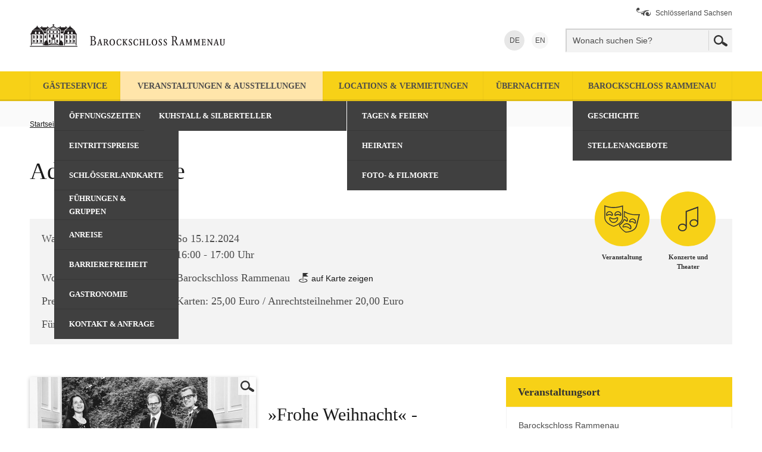

--- FILE ---
content_type: text/html; charset=utf-8
request_url: https://www.barockschloss-rammenau.com/de/veranstaltungen-ausstellungen/detailseite/event/adventsmatinee/35101/
body_size: 22977
content:
<!DOCTYPE html> 
<!--[if IE 9]>         <html lang="de" class="no-js ie9"> <![endif]-->
<!--[if gt IE 9]><!-->
<html lang="de" class="no-js"> 
	<!--<![endif]-->
	<head> <meta charset="utf-8"> 
		<!--
	We ❤ TYPO3

	This website is powered by TYPO3 - inspiring people to share!
	TYPO3 is a free open source Content Management Framework initially created by Kasper Skaarhoj and licensed under GNU/GPL.
	TYPO3 is copyright 1998-2019 of Kasper Skaarhoj. Extensions are copyright of their respective owners.
	Information and contribution at https://typo3.org/
-->
		<meta name="description" lang="de" content="Im Barockschloss Rammenau erwarten Sie stilvolle Salons, kostbare Porzellane und kulinarische Angebote umgeben von einem reizvollen Park." /> <meta name="date" content="2022-10-11" /> <meta name="viewport" content="width=device-width, initial-scale=1"> <meta name="application-name" content="Barockschloss Rammenau"> <meta name="msapplication-TileImage" content="/assets/img/windows-tile-icon.png"> <meta name="msapplication-TileColor" content="#f8b500"> <meta name="theme-color" content="#f7d117"> <meta property="og:site_name" content="Barockschloss Rammenau" /> <meta property="og:type" content="website" /><meta property="og:url" content="https://www.barockschloss-rammenau.com/de/veranstaltungen-ausstellungen/detailseite/event/adventsmatinee/35101/" /> <meta property="og:title" content="Detailseite &#124; Barockschloss Rammenau" /> <meta property="og:description" content="Im Barockschloss Rammenau erwarten Sie stilvolle Salons, kostbare Porzellane und kulinarische Angebote umgeben von einem reizvollen Park." /> <meta name="google-site-verification" content="ASe3YoCrX2-I3OEQNGicrxykMVNRKWmwkNb3JqADY_k" /> <link rel="preconnect" href="//app.usercentrics.eu"> <link rel="preconnect" href="//api.usercentrics.eu"> <link rel="preconnect" href="//privacy-proxy.usercentrics.eu"> <link rel="preload" href="//app.usercentrics.eu/browser-ui/latest/loader.js" as="script"> <link rel="preload" href="//privacy-proxy.usercentrics.eu/latest/uc-block.bundle.js" as="script"> 
		<script src="https://app.usercentrics.eu/browser-ui/latest/loader.js" id="usercentrics-cmp" data-settings-id="DdyHyet0f" async></script>
		<script src="https://privacy-proxy.usercentrics.eu/latest/uc-block.bundle.js"></script>
		<script>
      uc.blockElements({
        'S1pcEj_jZX': '.map-google',
        'kmIcXW5Mx': '.dresden360-wrapper',
        'S-1Ro2Yr8': '.ecliptique-wrapper',
        'Hko_qNsui-Q': '.recaptcha-wrapper'
      });
      uc.reloadOnOptIn('Hko_qNsui-Q');
    </script>
		<script type="text/plain" data-usercentrics="Google Tag Manager">(function(w,d,s,l,i){w[l]=w[l]||[];w[l].push({'gtm.start':
        new Date().getTime(),event:'gtm.js'});var f=d.getElementsByTagName(s)[0],
        j=d.createElement(s),dl=l!='dataLayer'?'&l='+l:'';j.async=true;j.src=
        'https://www.googletagmanager.com/gtm.js?id='+i+dl;f.parentNode.insertBefore(j,f);
        })(window,document,'script','dataLayer','GTM-5N735CV');</script>
		<meta name="smartbanner:title" content="Schlösserland erleben"> <meta name="smartbanner:author" content="Mach mehr aus deinem Ausflug"> <meta name="smartbanner:price" content="Kostenlos"> <meta name="smartbanner:price-suffix-apple" content=" im App Store"> <meta name="smartbanner:price-suffix-google" content=" bei Google Play"> <meta name="smartbanner:icon-apple" content="/assets/img/sbg-app-icon.png"> <meta name="smartbanner:icon-google" content="/assets/img/sbg-app-icon.png"> <meta name="smartbanner:button" content="mehr"> <meta name="smartbanner:disable-positioning" content="true"> <meta name="smartbanner:button-url-apple" content="https://apps.apple.com/app/id1637604445"> <meta name="smartbanner:button-url-google" content="https://play.google.com/store/apps/details?id=com.fluxguide.schloesserland&pli=1"> <meta name="smartbanner:enabled-platforms" content="android,ios"> <meta name="smartbanner:close-label" content="Schließen"> <meta name="smartbanner:api" content="true"> <title>Detailseite &#124; Barockschloss Rammenau</title> 
		<script>
    document.documentElement.classList.replace('no-js', 'js')
  </script>
		<link rel="shortcut icon" href="/assets/img/favicon.ico" /> <link rel="apple-touch-icon" href="/assets/img/apple-touch-icon.png"><link href="/assets/css/sbg-theme-a.css?v1504273277" rel="stylesheet"> </head>
	<!--[if lt IE 8]>
	<p class="browserupgrade">Sie benutzen einen &lt;strong&gt;veralteteten&lt;/strong&gt; Browser. Bitte &lt;a href=&quot;http://browsehappy.com/&quot;&gt;aktualisieren Sie Ihren Browser.&lt;/a&gt;</p>
<![endif]-->
	<noscript> 
		<div class="no-js-message"> <strong> Sehr geehrter Nutzer, in Ihrem Browser ist Javascript deaktiviert oder eine installierte Erweiterung (z.B. NoScript) blockiert die Ausführung von Javascript.&lt;br&gt;Wenn Sie unser Angebot uneingeschränkt nutzen möchten, aktivieren Sie bitte Javascript in den Einstellungen Ihres Browsers. Vielen Dank für Ihr Verständnis. </strong> </div>
		 </noscript> <p class="skiplinks" id="skiplinks"> <em class="sr-only">Springen Sie direkt:</em> <a href="#content">zum Inhalt</a>,	<a href="#search-header-form">zur Suche</a>,	<a href="#nav-main">zur Navigation</a> </p> 
	<header class="header"> 
		<div class="inner"> 
			<div class="logo-outer"> <a class="logo" href="/de/startseite/" title="zurück zur Startseite"> <span class="sr-only">zurück zur Startseite</span> <svg xmlns="http://www.w3.org/2000/svg" width="365" height="91" viewBox="0 0 365 91"><title>Logo des Barockschloss Rammenau</title><g class="logo-rammenau"><g class="barockschloss-rammenau compact-hide" fill="#231F20"><path d="M104.633 61.368c.068.82.285 1.13 1.458 1.13 1.544 0 2.1-.599 2.296-.798.663-.728.906-1.722.906-2.695 0-1.544-.553-2.585-1.237-3.048-.884-.574-2.296-.574-3.469-.553 0 1.083-.022 5.126.046 5.964m-.068-9.145c0 .774 0 1.547.021 2.321 1.283.021 1.989.043 2.674-.332.374-.2 1.28-.884 1.28-2.72 0-.66-.129-1.587-.728-2.229-.442-.464-.973-.642-2.054-.642-.378 0-.731.021-1.105.043-.045 1.131-.088 1.991-.088 3.559m-3.29-4.506c.752.025 1.48.046 2.232.046.927-.021 1.854-.021 2.784-.046 1.259 0 2.342.111 3.199.973.62.62.909 1.501.909 2.385 0 .485-.043 1.633-.952 2.652-.706.817-1.609 1.059-2.118 1.17.596.068 1.811.178 2.76.973.863.685 1.237 1.811 1.237 2.913 0 1.612-.617 2.585-1.038 3.07-1.305 1.526-3.337 1.526-4.11 1.526-.328 0-2.032-.043-2.407-.043-.838 0-1.679.021-2.496.043v-.774c1.394-.021 1.48-.221 1.526-1.633V50.633c0-1.857-.068-2.118-1.526-2.118v-.798zM116.235 58.94h2.253l-.992-4.132-1.261 4.132zm2.21-6.606c.221 1.084 1.59 6.118 2.431 8.813.417 1.415.464 1.504 1.013 1.504h.332v.706a52.118 52.118 0 0 0-1.854-.043c-.663 0-1.326.021-1.989.043v-.706c.774 0 .952-.025.952-.31 0-.11-.068-.399-.2-.973l-.442-1.658h-2.649l-.51 1.569c-.132.445-.264.909-.264 1.084 0 .264.157.264.884.289v.706c-.531-.021-1.038-.043-1.569-.043-.51 0-1.016.021-1.547.043v-.706c.264 0 .706 0 .86-.111.157-.114.267-.424.445-.909l2.385-7.202c.153-.507.242-.817.374-1.323l1.348-.773zM126.339 57.792c.617 0 1.326 0 1.876-.289.838-.442 1.038-1.372 1.038-1.989 0-.442-.086-.884-.332-1.237-.242-.417-.642-.752-1.412-.752h-1.105c-.043 1.059-.043 2.057-.064 3.116v1.151zm-2.695-5.037c.749 0 1.501.043 2.143.043.528 0 1.148-.043 1.679-.043 1.013 0 1.943.086 2.649.685.577.485.841 1.237.841 1.965 0 .553-.157 1.173-.464 1.679-.378.596-.841.838-1.151.995l1.372 2.342c.242.439.97 1.676 1.145 1.922.246.31.424.31.82.31v.706c-2.164-.021-2.232-.021-2.784-.973-.375-.617-.817-1.501-1.038-1.943-.528-1.016-.685-1.305-1.105-1.968-.596.043-.774.043-1.412.043v2.698c0 1.412.021 1.437 1.148 1.437v.728a60.34 60.34 0 0 0-1.879-.043c-.642 0-1.302.021-1.965.043v-.728c.663 0 .86-.025.97-.246.089-.132.089-.728.114-2.229V55.03c0-1.504-.025-1.526-1.084-1.547v-.728zM135.759 58.012c0 .97.132 2.299.663 3.269.396.752 1.124 1.523 2.121 1.523 1.388 0 2.781-1.458 2.781-4.592 0-3.005-1.216-4.884-2.806-4.884-1.479-.001-2.759 1.611-2.759 4.684m2.827-5.48c2.428 0 4.595 2.1 4.595 5.501 0 3.423-2.1 5.544-4.684 5.544-2.189 0-4.595-1.744-4.595-5.455 0-4.042 2.652-5.59 4.684-5.59M153.785 60.154c-.197 1.105-.243 1.437-.332 2.45-.838.488-1.814.952-3.312.952-3.337 0-4.42-2.717-4.42-5.344 0-2.852 1.262-5.657 4.816-5.657 1.391 0 2.364.464 2.916.731.064 1.084.089 1.391.242 2.517l-.752.068c-.107-.709-.439-2.585-2.407-2.585-1.016 0-1.747.574-2.164 1.148-.706 1.016-.863 2.496-.863 3.515 0 1.259.221 2.628.887 3.644.506.752 1.124 1.167 2.118 1.167 1.526 0 2.299-1.081 2.517-2.714l.754.108zM155.712 52.755c.795.043 1.259.043 1.879.043.617 0 1.259-.021 1.897-.043v.728c-.771.021-.86.043-.97.199-.111.178-.111 1.191-.111 1.501v2.674l2.827-3.644c.11-.178.221-.353.221-.467 0-.243-.178-.243-.728-.264v-.728c.663.022 1.323.043 1.569.043.553 0 1.127-.021 1.676-.043v.728c-.927-.022-1.081-.022-2.097 1.259l-1.79 2.256 2.628 4.193c.663.973.774 1.084.863 1.194.221.221.353.242.752.267v.728c-2.057-.022-2.278-.022-2.984-1.262l-2.296-3.886-.642.82v2.582c.021.663.021.795.2.927.111.068.154.068.881.092v.728a49.7 49.7 0 0 0-1.854-.043c-.638 0-1.28.021-1.922.043v-.728c.817 0 .949-.068 1.016-.356.068-.199.068-1.016.068-1.28V55.69c0-.396 0-1.28-.025-1.612-.064-.574-.242-.574-1.059-.596v-.727zM166.851 60.419c.11.464.218 1.016.528 1.501.485.795 1.062.838 1.437.838 1.259 0 1.569-1.035 1.569-1.655 0-.995-.663-1.633-1.458-2.278-1.437-1.188-2.517-2.097-2.517-3.53 0-1.351.97-2.72 3.07-2.72.774 0 1.283.157 1.9.356.11 1.105.157 1.302.31 2.164l-.795.107c-.221-.86-.488-1.833-1.615-1.833-1.081 0-1.369.93-1.369 1.44 0 .55.264.924.464 1.145.221.267.335.378 1.437 1.326.995.863 2.097 1.811 2.097 3.337 0 1.701-1.28 2.938-3.245 2.938-.332 0-.685-.046-1.016-.089-.642-.111-.817-.2-1.127-.375-.153-.995-.2-1.237-.485-2.474l.815-.198zM182.163 60.154c-.197 1.105-.243 1.437-.332 2.45-.838.488-1.811.952-3.312.952-3.337 0-4.417-2.717-4.417-5.344 0-2.852 1.259-5.657 4.816-5.657 1.391 0 2.361.464 2.913.731.067 1.084.089 1.391.242 2.517l-.749.068c-.111-.709-.442-2.585-2.407-2.585-1.019 0-1.747.574-2.164 1.148-.709 1.016-.863 2.496-.863 3.515 0 1.259.218 2.628.884 3.644.506.752 1.124 1.167 2.118 1.167 1.526 0 2.299-1.081 2.52-2.714l.751.108zM184.092 52.755a52.13 52.13 0 0 0 1.857.043c.617 0 1.237-.021 1.854-.043v.728c-.795.021-.927.153-.952.463-.043.267-.043.485-.043 1.879v1.768h3.911v-2.499c0-1.28-.065-1.369-.178-1.458-.132-.132-.196-.132-.884-.153v-.728c.62.022 1.24.043 1.857.043.642 0 1.258-.021 1.879-.043v.728c-.731.021-.973.021-.995.574-.022.332-.022.421-.022 1.922v5.059c0 1.105.043 1.39.154 1.501.132.114.374.114.863.114v.728a52.34 52.34 0 0 0-1.879-.043c-.617 0-1.237.021-1.857.043v-.728c.688 0 .863-.046.952-.2.132-.221.111-2.143.111-2.542v-1.569h-3.911v2.695c0 .531 0 1.237.111 1.415.132.175.442.2.884.2v.728a52.127 52.127 0 0 0-1.854-.043c-.62 0-1.24.021-1.857.043v-.728c.884 0 .927-.092.995-.267.089-.221.089-2.075.089-2.431v-4.859c0-.286 0-1.17-.089-1.348-.11-.175-.221-.243-.995-.264v-.728zM195.715 52.755c.599.022 1.216.043 1.811.043.663 0 1.326-.021 1.968-.043v.728c-.731.021-.752.021-.86.11-.135.111-.2.243-.2 1.302v6.76c0 .51 0 .642.086.731.068.089.289.221.795.221 1.283 0 1.747-.068 2.167-.488.464-.439.571-.949.728-1.523l.728.157a28.668 28.668 0 0 0-.574 2.606c-.927-.043-1.102-.043-4.549-.043-.421 0-.93 0-2.1.043v-.706c.706-.025.973-.025 1.016-.663.046-.421.046-.774.046-1.636v-5.148c0-.264 0-1.013-.046-1.234-.022-.246-.111-.488-.574-.488h-.442v-.729zM206.634 58.012c0 .97.132 2.299.66 3.269.399.752 1.13 1.523 2.121 1.523 1.394 0 2.784-1.458 2.784-4.592 0-3.005-1.216-4.884-2.806-4.884-1.479-.001-2.759 1.611-2.759 4.684m2.827-5.48c2.431 0 4.595 2.1 4.595 5.501 0 3.423-2.1 5.544-4.684 5.544-2.186 0-4.595-1.744-4.595-5.455 0-4.042 2.652-5.59 4.684-5.59M217.045 60.419c.11.464.221 1.016.528 1.501.488.795 1.062.838 1.437.838 1.259 0 1.569-1.035 1.569-1.655 0-.995-.663-1.633-1.458-2.278-1.437-1.188-2.517-2.097-2.517-3.53 0-1.351.97-2.72 3.07-2.72.774 0 1.28.157 1.9.356.111 1.105.154 1.302.307 2.164l-.792.107c-.221-.86-.488-1.833-1.615-1.833-1.081 0-1.369.93-1.369 1.44 0 .55.267.924.464 1.145.221.267.332.378 1.437 1.326.995.863 2.097 1.811 2.097 3.337 0 1.701-1.28 2.938-3.245 2.938-.332 0-.685-.046-1.016-.089-.642-.111-.82-.2-1.13-.375-.154-.995-.196-1.237-.485-2.474l.818-.198zM225.421 60.419c.11.464.221 1.016.528 1.501.488.795 1.062.838 1.44.838 1.259 0 1.565-1.035 1.565-1.655 0-.995-.663-1.633-1.458-2.278-1.434-1.188-2.517-2.097-2.517-3.53 0-1.351.97-2.72 3.07-2.72.774 0 1.28.157 1.9.356.111 1.105.154 1.302.31 2.164l-.795.107c-.221-.86-.488-1.833-1.612-1.833-1.084 0-1.372.93-1.372 1.44 0 .55.267.924.464 1.145.221.267.332.378 1.437 1.326.995.863 2.1 1.811 2.1 3.337 0 1.701-1.283 2.938-3.248 2.938-.332 0-.685-.046-1.016-.089-.638-.111-.817-.2-1.127-.375-.154-.995-.2-1.237-.485-2.474l.816-.198zM241.245 55.274c.817.021 1.765.064 2.563-.399 1.059-.62 1.437-1.943 1.437-3.159 0-1.148-.332-2.075-.906-2.606-.224-.2-.685-.553-2.078-.553-.307 0-.596.022-.927.022-.089 3.07-.089 3.644-.089 6.695m-3.312-7.579c.838.022 1.679.068 2.496.068l2.318-.046c1.437 0 2.585.132 3.447 1.084.485.531.952 1.48.952 2.717 0 .596-.135 1.747-.795 2.717-.553.774-1.151 1.105-1.569 1.326 1.148 2.078 3.377 5.94 3.622 6.318.485.706.817.728 1.237.728v.774c-.51-.021-2.1-.064-2.431-.2-.264-.132-.485-.307-1.084-1.433a445.181 445.181 0 0 0-3.048-5.676c-.817.043-.949.043-1.833.064v4.175c0 2.1.043 2.253 1.569 2.275v.795c-.86-.021-1.722-.064-2.585-.064-.817 0-1.458.021-2.321.064v-.795c.93 0 1.394-.021 1.504-.906.064-.617.089-3.754.089-6.075 0-.97 0-5.59-.089-6.25-.111-.838-.531-.863-1.48-.863v-.797zM254.285 58.94h2.253l-.992-4.132-1.261 4.132zm2.21-6.606c.221 1.084 1.59 6.118 2.428 8.813.421 1.415.467 1.504 1.019 1.504h.328v.706a52.118 52.118 0 0 0-1.854-.043c-.663 0-1.326.021-1.989.043v-.706c.774 0 .952-.025.952-.31 0-.11-.068-.399-.2-.973l-.442-1.658h-2.652l-.507 1.569c-.132.445-.264.909-.264 1.084 0 .264.153.264.884.289v.706c-.531-.021-1.038-.043-1.569-.043-.51 0-1.016.021-1.547.043v-.706c.264 0 .706 0 .86-.111.157-.114.267-.424.445-.909l2.385-7.202c.153-.507.242-.817.374-1.323l1.349-.773zM261.891 52.777c.439.022.884.043 1.326.043.439 0 .881-.021 1.323-.043l2.763 7.997 2.781-7.997c.421.022.884.043 1.326.043s.906-.021 1.369-.043v.706c-.089 0-.528.022-.62.022-.46 0-.506.221-.506 1.259v4.905c.046 2.428.068 2.695.135 2.806.107.178.196.178.992.178v.728c-.685-.043-1.213-.043-1.833-.043-.617 0-1.28.022-1.943.043v-.728c.528 0 .86 0 .995-.224.064-.111.086-.239.086-1.477V55.43l-2.87 7.951h-.617l-2.852-8.086v5.611c0 .728 0 1.016.046 1.305.021.417.221.442.859.442v.728c-.51-.021-.995-.043-1.501-.043-.221 0-.82.022-1.415.043v-.728h.353c.553 0 .62-.157.666-.709.064-.706.129-6.097.129-7.334 0-1.016-.086-1.059-.353-1.105-.043 0-.596-.022-.638-.022v-.706zM275.328 52.777c.442.022.884.043 1.326.043.442 0 .884-.021 1.323-.043l2.763 7.997 2.784-7.997c.418.022.881.043 1.326.043.442 0 .903-.021 1.366-.043v.706c-.086 0-.528.022-.617.022-.464 0-.506.221-.506 1.259v4.905c.043 2.428.064 2.695.132 2.806.11.178.199.178.992.178v.728c-.682-.043-1.213-.043-1.833-.043-.617 0-1.28.022-1.943.043v-.728c.531 0 .863 0 .995-.224.068-.111.089-.239.089-1.477V55.43l-2.873 7.951h-.617l-2.852-8.086v5.611c0 .728 0 1.016.046 1.305.021.417.221.442.863.442v.728c-.51-.021-.995-.043-1.504-.043-.221 0-.817.022-1.412.043v-.728h.353c.55 0 .617-.157.663-.709.064-.706.129-6.097.129-7.334 0-1.016-.086-1.059-.35-1.105-.046 0-.599-.022-.642-.022v-.706zM288.59 52.755c.795.022 1.879.043 3.137.043.706 0 .973 0 3.248-.043.021.992.021 1.302.153 2.56l-.752.068c-.31-1.523-.531-1.857-2.275-1.857-.706 0-.795.089-.817.688 0 0-.025 1.633-.025 1.744v1.569c.467 0 1.24-.021 1.704-.021.685 0 .685-.267.706-1.194h.795c-.021.663-.043 1.326-.043 1.59 0 .553.021 1.084.043 1.636h-.795v-.375c0-.62-.089-.731-.332-.82-.264-.086-1.016-.086-2.078-.086v2.892c0 .927 0 1.148.135 1.305.111.107.289.132.884.132 2.075 0 2.342-.596 2.717-2.121l.752.157c-.31 1.234-.374 1.59-.574 2.738-1.108-.021-2.189-.043-3.294-.043s-2.207.022-3.291.043v-.706h.31c.663 0 .731-.114.752-1.216v-6.449c0-1.151-.021-1.394-.399-1.483-.089-.021-.089-.021-.663-.021v-.73zM304.301 52.755c.463.022.97.043 1.458.043.51 0 1.016-.021 1.523-.043v.728c-.792.043-.906.043-.97.399-.089.485-.089 5.808-.089 6.76 0 .639 0 2.229.046 2.781h-.884l-5.569-8.66.043 4.11c.025 3.291.046 3.337.157 3.533.154.246.421.246.906.246v.706c-.642-.021-.927-.021-1.437-.021-.507 0-1.038.021-1.569.021v-.706c.599 0 .82-.025.952-.289.111-.2.111-.927.111-1.612v-4.927c0-.396 0-1.768-.111-2.035-.089-.239-.111-.239-.952-.307v-.728c.442.022.884.043 1.326.043.399 0 .795-.021 1.216-.043l4.902 7.819c0-.841-.021-6.032-.11-6.649-.022-.399-.086-.399-.949-.442v-.727zM311.817 58.94h2.256l-.995-4.132-1.261 4.132zm2.21-6.606c.221 1.084 1.59 6.118 2.431 8.813.417 1.415.464 1.504 1.016 1.504h.328v.706a52.118 52.118 0 0 0-1.854-.043c-.663 0-1.326.021-1.989.043v-.706c.774 0 .952-.025.952-.31 0-.11-.068-.399-.2-.973l-.442-1.658h-2.652l-.507 1.569c-.132.445-.264.909-.264 1.084 0 .264.153.264.884.289v.706c-.531-.021-1.038-.043-1.569-.043-.51 0-1.016.021-1.547.043v-.706c.264 0 .706 0 .859-.111.157-.114.267-.424.445-.909l2.385-7.202c.153-.507.242-.817.374-1.323l1.35-.773zM324.773 52.755c.531.022 1.041.043 1.569.043.531 0 1.059-.021 1.59-.043v.728c-.774.021-.927.021-.952.51-.064.706-.064 4.175-.064 5.034 0 1.593-.043 2.606-.774 3.447-.927 1.084-2.232 1.084-2.695 1.084-1.722 0-2.981-.752-3.312-2.167-.132-.596-.132-1.28-.132-2.781v-3.757c0-1.127-.025-1.369-.642-1.369h-.353v-.728c.574.022 1.191.043 1.79.043.62 0 1.259-.021 1.879-.043v.728c-.092 0-.553 0-.645.021-.286.046-.396.111-.396.927v4.552c0 1.989 0 3.69 2.032 3.69.243 0 1.148 0 1.701-.774.488-.685.488-1.636.488-3.776 0-3.515 0-4.046-.043-4.264-.046-.335-.114-.335-1.041-.378v-.727z"/></g><path fill="#231F20" d="M.583 64.276l79.039.064c.777 0 .774 1.166 0 1.166L.58 65.436c-.774 0-.774-1.163.003-1.16m13.108-17.731h-2.502v12.874h5.47V45.903h3.14c.427 0 .427.642 0 .642h-2.502v12.874h5.022V44.725H3.358V59.42h1.084V45.903h3.14c.427 0 .427.642 0 .642H5.08v12.874h5.47V45.903h3.14c.427 0 .427.642.001.642m-4.912-2.646h2.456v-2.79c.061-1.225-2.394-1.225-2.456 0v2.79zm5.98 0h2.453v-2.79c.061-1.225-2.394-1.225-2.453 0v2.79zm7.561 16.438H3.358v2.99H2.066V44.691H.678c1.535-1.535 2.778-4.445 3.472-6.569h16.411c.958 2.247 2.487 4.976 4.196 6.569h-1.145v18.636H22.32v-2.99zm5.101-17H24.79c-.774-.875-1.473-1.949-2.054-2.984a60.967 60.967 0 0 1-.439-.82l5.123-.012v3.816zM19.56 31.172h1.421v1.851h8.153v-1.851h1.418v1.851h2.968l-6.1 3.429v2.336l-5.486.015c-.46-.955-.721-1.624-.721-1.624l-.147-.203-4.905-3.954h3.398v-1.85zM4.865 37.388l6.91-5.427v-1.446h1.421v1.36l6.842 5.513H4.865zm50.872 5.949h-3.665v-3.803l5.762-.012c-.48 1.224-1.155 2.701-2.097 3.815m4.374-12.165h1.421v1.851h2.413l-5.194 4.166c-.129.098-.328.731-.642 1.599l-6.038.015v-2.109l-6.305-3.671h4.77v-1.851h1.421v1.851h8.153v-1.851zm-.068 6.216l6.858-5.501v-1.372h1.421v1.452l6.726 5.421H60.043zM38.479 49.909v-4.064c.058-1.225 2.514-1.225 2.456 0v4.064h-2.456zm-6.309-7.637v-2.146c.061-1.228 2.514-1.228 2.456 0v2.146H32.17zm6.309 0v-2.146c.058-1.228 2.514-1.228 2.456 0v2.146h-2.456zm6.305 0v-2.146c.061-1.228 2.52-1.228 2.459 0v2.146h-2.459zm-8.942 8.012h7.34v1.891h-7.34v-1.891zm-3.672-.375v-4.064c.061-1.225 2.514-1.225 2.456 0v4.064H32.17zm12.614 0v-4.064c.061-1.225 2.52-1.225 2.459 0v4.064h-2.459zM32.17 58.695v-4.07c.061-1.225 2.514-1.225 2.456 0v4.07H32.17zm12.614 0v-4.07c.061-1.225 2.52-1.225 2.459 0v4.07h-2.459zm-19.677-7.358l2.063-.009v-4.571h-2.057l-.006 4.58zm27.673 0l2.063-.009v-4.571H52.79l-.01 4.58zm-46.825.353l2.066-.009V47.11H5.964l-.009 4.58zm0 6.839l2.066-.009v-4.571H5.964l-.009 4.58zm6.109-6.839l2.06-.009V47.11H12.07l-.006 4.58zm0 6.839l2.06-.009v-4.571H12.07l-.006 4.58zm6.013-6.839l2.063-.009V47.11h-2.054l-.009 4.58zm0 6.839l2.063-.009v-4.571h-2.054l-.009 4.58zm43.222-6.839l2.063-.009V47.11h-2.054l-.009 4.58zm0 6.839l2.063-.009v-4.571h-2.054l-.009 4.58zm6.109-6.839l2.063-.009V47.11h-2.054l-.009 4.58zm0 6.839l2.063-.009v-4.571h-2.054l-.009 4.58zm-3.788-14.63h2.456v-2.79c.058-1.225-2.394-1.225-2.456 0v2.79zm5.976 0h2.456v-2.79c.061-1.225-2.394-1.225-2.456 0v2.79zm5.547 2.646h-2.505v12.871h4.608V44.789H59.034v14.612h.752V45.903h3.14c.43 0 .43.642 0 .642h-2.499v12.856l5.464.006V45.903h3.14c.427 0 .427.642 0 .642H66.53V59.41l5.47.003v-13.51h3.143c.424 0 .424.642 0 .642m2.103 13.792l-18.213-.015v3.005h-1.289V44.694l-1.998-.003c1.698-1.547 2.962-4.338 3.644-6.569h16.134c.783 2.25 2.137 5.077 3.834 6.603h-.823v18.603h-1.289v-2.991zm-3.828-8.647l2.066-.009V47.11h-2.057l-.009 4.58zM39.756 33.486l-5.145 2.972 9.918-.046-4.773-2.926zm.141-.534l5.707 3.493c.279.175.187.488-.141.491l-11.843.055c-.335 0-.424-.325-.138-.494l6.146-3.549c.048-.03.217-.027.269.004m33.521 25.577l2.066-.009v-4.571h-2.057l-.009 4.58zm-39.114 2.465H45.26c-.316-.166-.638-.319-.949-.47h-9.065c-.31.148-.626.307-.942.47m-2.134 1.28h15.22a13.72 13.72 0 0 0-1.179-.755l-12.831.126c-.43.104-.844.365-1.21.629m4.513-2.4h6.216l-.746-.316h-.666V54.52c-.006-1.028-3.635-.992-3.635.061v4.976h-.417l-.752.317zm2.575-30.025c-.141-.304-.236-.731-.258-1.216h-.313l.464 1.216h.107zm1.326-1.216c-.028.485-.138.912-.289 1.216h.175l.328-1.216h-.214zm9.243 9.789H29.751l.009 4.884h20.067v-4.884zm-19.551-.917H48.98l-9.246-5.421-9.458 5.421zm9.099-6.705v-.556h-.368c-.061 0-.169-.077-.19-.132-.565-1.476-.85-1.903-.43-1.903h.629c.003-.129.015-.246.028-.362h1.492c.015.117.021.233.028.362h.503c.436 0 .074.718-.239 1.882-.015.071-.126.153-.196.153h-.322v.678l10.495 6.152c.11.068.316.424.316.559v17.51a2.491 2.491 0 0 1 1.084-.249c1.338 0 2.425 1.05 2.425 2.342 0 .104-.009.209-.021.31a1.578 1.578 0 0 1 1.271 1.535c0 .381-.141.737-.381 1.01.482.387.789.97.789 1.621 0 .648-.301 1.228-.774 1.615h-5.685c-.381-.525-.614-1.044-.614-1.615 0-.273.052-.534.15-.771a1.55 1.55 0 0 1-.556-1.188c0-.66.421-1.228 1.019-1.461V57.7a2.31 2.31 0 0 1 0-.927V44.224H29.761l.009 11.524c.347.405.553.924.553 1.489 0 .356-.083.694-.224.998.691.181 1.2.795 1.2 1.519 0 .476-.215.899-.559 1.188a2.056 2.056 0 0 1 .089 1.29c1.526-1.461 4.298-2.738 5.992-3.423v-6.17l5.707.003v6.075c.749.304 1.974.826 3.199 1.473.792.418 2.152 1.167 3.091 2.084.347.347.626.694.844 1.053H48.56a3.964 3.964 0 0 0-.371-.402H31.397c-.144.132-.27.264-.381.402h-6.422a2.074 2.074 0 0 1-.774-1.615c0-.651.304-1.234.783-1.621a1.562 1.562 0 0 1-.378-1.01c0-.752.546-1.381 1.274-1.535a2.124 2.124 0 0 1-.021-.31c0-1.292 1.087-2.342 2.425-2.342.196 0 .393.025.577.067l-.021-17.531c0-.138.206-.494.325-.562L39.375 30.8z"/></g></svg> </a> </div>
					<div class="header-modules"> 
						<div class="nav-meta"> <ul> <li><a href="https://www.schloesserland-sachsen.de"><span class="icon ico-schloesserland"></span>Schlösserland Sachsen</a></li> </ul> </div>
						<div class="clearfix"></div>
						<div class="nav-language"> <ul> <li> <strong>DE<span class="sr-only" lang="de">Deutsch</span></strong> </li> <li> <a hreflang="en" rel="alternate" href="/en/events-exhibitions/"> EN<span class="sr-only" lang="en">English</span> </a> </li> </ul> </div>
						<div class="search-header small-search"> <form method="get" id="form_kesearch_pi1_searchbox" name="form_kesearch_pi1" class="header-search-text" action="/de/suche/"> <input id="kesearchpagenumber_searchbox" type="hidden" name="tx_kesearch_pi1[page]" value="1"/> <input id="resetFilters_searchbox" type="hidden" name="tx_kesearch_pi1[resetFilters]" value="0"/> <input id="sortByField_searchbox" type="hidden" name="tx_kesearch_pi1[sortByField]" value=""/> <input id="sortByDir_searchbox" type="hidden" name="tx_kesearch_pi1[sortByDir]" value=""/> <input type="hidden" name="id_searchbox" value="1908"/> 
								<div class="form-group"> <label for="search-header-input" class="form-label sr-only"> Suche </label> <input type="text" id="search-header-input" name="tx_kesearch_pi1[sword]" class="form-control" value="" placeholder="Wonach suchen Sie?"/> </div>
								<div class="form-group btn-wrap"> <button name="suchen" type="submit" class="btn"> <span class="btn-text sr-only"> Jetzt suchen </span> <span class="icon ico-search"></span> </button> </div>
								 </form> </div>
						<div class="header-controls"> 
							<div class="btn-header-container"> <button class="btn btn-header btn-header-search" type="button" data-triggers=".search-header"> <span class="btn-text sr-only">Suche ein-/ ausblenden</span> <span class="icon ico-search"></span> </button> <button class="btn btn-header btn-header-nav-main" type="button" data-triggers=".nav-container"> <span class="btn-text sr-only">Navigation ein-/ ausblenden</span> <span class="icon ico-menu"></span> </button> </div>
							 </div>
						 </div>
					 </div>
				 </header>
			<div class="nav-container"> 
				<div class="nav-navigator-button-container"> <button type="button" class="btn btn-header btn-header-navigator" data-triggers=".navigator-outer"> <span class="icon arrow-right-black"></span> <span class="btn-text">Schlösserland-Navigator</span> </button> </div>
				 <nav class="nav-main" id="nav-main"> <ul class="inner layer-1"> <li> <a href="/de/gaesteservice/"> <span class="nav-item-text">Gästeservice</span> <span class="btn btn-hassub"> <span class="icon arrow-down-black"></span> </span> </a> <ul class="layer-2"> <li> <a href="/de/gaesteservice/"> <span class="nav-item-text">Öffnungszeiten</span> </a> </li> <li> <a href="/de/gaesteservice/"> <span class="nav-item-text">Eintrittspreise</span> </a> </li> <li> <a href="https://www.schloesserland-sachsen.de/de/service/schloesserlandkarte-freier-eintritt-und-verguenstigungen/"> <span class="nav-item-text">schlösserlandKARTE</span> </a> </li> <li> <a href="/de/gaesteservice/fuehrungen-gruppen/"> <span class="nav-item-text">Führungen &amp; Gruppen</span> </a> </li> <li> <a href="/de/gaesteservice/anreise/"> <span class="nav-item-text">Anreise</span> </a> </li> <li> <a href="/de/gaesteservice/barrierefreiheit/"> <span class="nav-item-text">Barrierefreiheit</span> </a> </li> <li> <a href="/de/gaesteservice/gastronomie/"> <span class="nav-item-text">Gastronomie</span> </a> </li> <li> <a href="/de/gaesteservice/kontakt-anfrage/"> <span class="nav-item-text">Kontakt &amp; Anfrage</span> </a> </li> </ul> </li> <li> <strong> <a href="/de/veranstaltungen-ausstellungen/"> <span class="nav-item-text">Veranstaltungen &amp; Ausstellungen</span> <span class="btn btn-hassub"> <span class="icon arrow-down-black"></span> </span> </a> </strong> <ul class="layer-2"> <li> <a href="/de/veranstaltungen-ausstellungen/kuhstall-silberteller/"> <span class="nav-item-text">Kuhstall &amp; Silberteller</span> </a> </li> </ul> </li> <li> <a href="/de/locations-vermietungen/"> <span class="nav-item-text">Locations &amp; Vermietungen</span> <span class="btn btn-hassub"> <span class="icon arrow-down-black"></span> </span> </a> <ul class="layer-2"> <li> <a href="/de/locations-vermietungen/tagen-feiern/"> <span class="nav-item-text">Tagen &amp; Feiern</span> </a> </li> <li> <a href="/de/locations-vermietungen/heiraten/"> <span class="nav-item-text">Heiraten</span> </a> </li> <li> <a href="https://www.schloesserland-sachsen.de/de/locations-vermietungen/foto-und-filmorte/"> <span class="nav-item-text">Foto- &amp; Filmorte</span> </a> </li> </ul> </li> <li> <a href="/de/uebernachten/"> <span class="nav-item-text">Übernachten</span> </a> </li> <li> <a href="/de/barockschloss-rammenau/"> <span class="nav-item-text">Barockschloss Rammenau</span> <span class="btn btn-hassub"> <span class="icon arrow-down-black"></span> </span> </a> <ul class="layer-2"> <li> <a href="/de/barockschloss-rammenau/geschichte/"> <span class="nav-item-text">Geschichte</span> </a> </li> <li> <a href="/de/barockschloss-rammenau/stellenangebote/"> <span class="nav-item-text">Stellenangebote</span> </a> </li> </ul> </li> </ul> </nav> 
				<div class="nav-meta"> </div>
				<div class="header-social-media-share"> 
					<div class="social-media share"> <ul> <li> <a href="https://www.facebook.com/sharer.php?u=https://www.barockschloss-rammenau.com/de/veranstaltungen-ausstellungen/detailseite/event/adventsmatinee/35101/" target="_blank" rel="noopener" title="Auf Facebook teilen" class="lnk-facebook"> <span class="icon ico-facebook">Facebook</span><span class="text">teilen</span> </a> </li> <li> <a href="https://twitter.com/intent/tweet?text=Ich lese gerade&amp;url=https://www.barockschloss-rammenau.com/de/veranstaltungen-ausstellungen/detailseite/event/adventsmatinee/35101/" target="_blank" rel="noopener" title="Auf Twitter twittern" class="lnk-twitter"> <span class="icon ico-twitter">Twitter</span><span class="text">twittern</span> </a> </li> <li> <a href="whatsapp://send?text=Ich lese gerade https://www.barockschloss-rammenau.com/de/veranstaltungen-ausstellungen/detailseite/event/adventsmatinee/35101/" rel="noopener" title="Auf WhatsApp teilen" class="lnk-whatsapp"> <span class="icon ico-whatsapp">WhatsApp</span><span class="text">teilen</span> </a> </li> <li> <a href="#" rel="noopener" title="Per E-Mail versenden" class="lnk-email"> <span class="icon ico-mail-white">Per E-Mail</span> <span class="text">versenden</span> </a> </li> <li aria-hidden="true"> <a href="#navigator" class="lnk-navigator" title="Den Schlösserland-Navigator öffnen" aria-hidden="true" tabindex="-1"> <span class="icon"> <img src="/assets/img/ico-needle.svg" alt="" width="40" height="40"> </span> <span class="text">Navigator <span class="sr-only">öffnen</span></span> </a> </li> </ul> </div>
					 </div>
				 </div>
			<div class="navigator-outer close"> <button class="navigator-button btn-navigator" type="button" aria-hidden="true" tabindex="-1"> <span class="navigator-btn-text">Schlösserland-Navigator</span> <span class="navigator-button-icon"> <img src="/assets/img/compass.svg" alt="" width="26" height="26"> </span> </button> 
				<div class="navigator" data-request-url="/index.php?id=1884&amp;L=0&amp;tx_typoscriptrendering%5Bcontext%5D=%7B%22record%22%3A%22pages_1884%22%2C%22path%22%3A%22tt_content.list.20.sbgobjects_locations%22%7D&amp;tx_sbgobjects_locations%5Baction%5D=navigatorList&amp;tx_sbgobjects_locations%5Bcontroller%5D=Location&amp;tx_sbgobjects_locations%5Bformat%5D=json&amp;cHash=4df17bc117358f6fcb3324cbe8b3c825" aria-hidden="true"> 
					<div class="navigator-head"> 
						<div class="inner"> 
							<div class="navigator-logo"> <a class="logo" href="https://www.schloesserland-sachsen.de/" title="zurück zur Startseite"> <span class="sr-only">zurück zur Startseite</span> <svg xmlns="http://www.w3.org/2000/svg" width="200" height="91" viewBox="0 0 200 91"><title>Logo der Staatliche Schlösser, Burgen und Gärten Sachsen gemeinnützige GmbH</title><g fill="#fff"><path d="M63.721 46.625c.428-2.553 8.556-2.26 11.748 1.83 0-15.688 14.298-20.755 18.086-15.787a5.473 5.473 0 0 0-4.14 4.744 5.476 5.476 0 0 0 4.866 6.011 5.472 5.472 0 0 0 6.043-5.324c.375-5.465-6.016-12.747-17.073-7.468-3.429 1.639-8.784 6.274-8.837 12.796-1.389-3.146-1.134-5.601.491-8.171-1.881.081-5.613 1.214-3.995 6.446-3.778-1.448-8.874.141-7.189 4.923zM63.489 70.834c.546 15.674-13.566 21.237-17.525 16.402a5.469 5.469 0 1 0-6.952-5.19c-.186 5.472 6.455 12.527 17.323 6.866 3.37-1.756 8.558-6.574 8.384-13.095 1.496 3.092 1.328 5.557-.206 8.184 1.875-.149 5.567-1.413 3.766-6.585 3.826 1.318 8.864-.449 7.014-5.166-.34 2.563-8.468 2.558-11.804-1.416zM42.641 24.457c-12.591 5.777-5.326 19.899-5.234 19.577.158-9.99 5.044-14.074 8.574-14.66a7.207 7.207 0 0 0 4.667 12.699c3.08 0 5.71-1.931 6.778-4.731 3.846-9.288-6.927-16.489-14.785-12.885z"/><path d="M64.564 24.815c-6.954-8.9-31.283-12-34.011 7.707-.651-15.991 9.737-16.915 10.562-14.463.914-4.986-5.166-6.24-8.507-2.84 1.951-4.987-3.47-7.844-7.786-4.37 7.042 2.433 2.253 10.144 2.74 16.898-1.767-2.13-.052-16.398-9.069-24.343C9.303-4.692 1.036 3.492.835 8.963a5.467 5.467 0 0 0 5.45 5.924A5.467 5.467 0 0 0 8.134 4.274C9.233 1.959 13.805.612 18.81 6.431c2.12 2.461 5.229 7.936 5.61 14.597.41 7.188 4.253 21.25 11.091 22.504-10.327-17.186 9.16-29.471 21.424-19.741 4.304 3.416 4.974 8.883 2.664 13.435 2.98-.786 3.531-5.941 3.531-5.941s1.673 2.583-.537 6.677c2.777-1.063 3.257-5.278 3.257-5.278s.98 1.296.164 5.302c3.269-3.772 2.001-8.76-1.45-13.171z"/><g><path d="M4.211 53.98c-1.096-.97-2.063-1.843-2.063-3.092 0-1.185.835-2.261 2.172-2.261 1.756 0 2.217 1.841 2.437 2.675l.812-.109c-.175-.988-.242-1.363-.418-2.986-.723-.239-1.446-.459-2.457-.459-2.962 0-4.168 2.04-4.168 3.859 0 2.106 1.665 3.512 3.488 5.05 1.185.985 2.261 1.974 2.261 3.533 0 1.381-.9 2.59-2.481 2.59-1.055 0-1.732-.683-2.106-1.254-.483-.722-.637-1.402-.812-2.149L0 59.553c.394 1.756.437 2.061.677 3.573a7.462 7.462 0 0 0 2.831.552c2.767 0 4.411-1.843 4.411-4.194 0-2.279-1.469-3.552-3.708-5.504zM17.519 62.735c.087-1.012.131-1.339.331-2.436l-.748-.109c-.218 1.62-.986 2.699-2.5 2.699-.989 0-1.603-.417-2.106-1.166-.66-1.007-.879-2.367-.879-3.62 0-1.007.154-2.478.855-3.488.419-.571 1.141-1.142 2.15-1.142 1.954 0 2.285 1.867 2.391 2.566l.748-.061c-.155-1.121-.177-1.429-.242-2.505-.549-.26-1.515-.722-2.897-.722-3.532 0-4.783 2.786-4.783 5.618 0 2.611 1.075 5.31 4.388 5.31 1.491-.001 2.457-.466 3.292-.944zM27.458 54.24c.025-.545.263-.545.988-.566v-.725a53.98 53.98 0 0 1-1.866.042c-.614 0-1.228-.021-1.843-.042v.725c.681.021.746.021.877.151.111.088.178.175.178 1.448v2.478h-3.886v-1.756c0-1.381 0-1.599.045-1.862.021-.308.153-.438.943-.46v-.725c-.614.021-1.228.042-1.843.042-.614 0-1.228-.021-1.843-.042v.725c.767.021.878.085.986.26.089.175.089 1.055.089 1.339V60.1c0 .353 0 2.194-.089 2.415-.065.175-.108.266-.986.266v.717c.614-.016 1.228-.04 1.843-.04.614 0 1.229.024 1.843.04v-.718c-.44 0-.747-.024-.877-.199-.112-.175-.112-.879-.112-1.405v-2.675h3.886v1.557c0 .396.019 2.303-.112 2.523-.088.154-.262.199-.943.199v.717c.614-.016 1.228-.04 1.843-.04.637 0 1.252.024 1.866.04v-.717c-.482 0-.725 0-.857-.112-.106-.112-.152-.398-.152-1.493V56.15c.002-1.49.002-1.578.022-1.91zM31.418 62.1c-.043.635-.306.635-1.006.656v.701c1.16-.042 1.666-.042 2.081-.042 3.424 0 3.599 0 4.521.042.22-1.185.263-1.381.572-2.585l-.727-.151c-.153.568-.262 1.073-.725 1.509-.417.414-.875.481-2.149.481-.505 0-.724-.13-.79-.218-.086-.088-.086-.221-.086-.723v-6.696c0-1.052.065-1.182.197-1.294.109-.085.13-.085.857-.106v-.725c-.637.021-1.296.042-1.956.042-.592 0-1.204-.021-1.795-.042v.725h.437c.461 0 .548.236.569.475.043.223.043.967.043 1.227v5.1c0 .856 0 1.207-.043 1.624zM42.983 63.699c2.566 0 4.651-2.106 4.651-5.506 0-3.379-2.15-5.464-4.564-5.464-2.018 0-4.652 1.535-4.652 5.554-.001 3.684 2.391 5.416 4.565 5.416zm.02-10.181c1.58 0 2.788 1.867 2.788 4.85 0 3.113-1.383 4.563-2.764 4.563-.986 0-1.713-.768-2.106-1.514-.528-.964-.66-2.282-.66-3.246-.001-3.051 1.273-4.653 2.742-4.653zM43.905 50.45c0 .919.592 1.182 1.053 1.182.657 0 .988-.526.988-1.182 0-.815-.419-1.278-1.032-1.278-.417 0-1.009.247-1.009 1.278zM40.15 50.45c0 .919.596 1.182 1.056 1.182.678 0 .985-.547.985-1.182 0-.792-.394-1.278-1.031-1.278-.394 0-1.01.247-1.01 1.278zM52.548 57.446c-1.097-.943-1.205-1.055-1.426-1.317a1.672 1.672 0 0 1-.46-1.14c0-.505.286-1.429 1.36-1.429 1.12 0 1.383.967 1.6 1.825l.792-.112c-.154-.855-.199-1.055-.309-2.149-.614-.199-1.119-.353-1.886-.353-2.083 0-3.049 1.363-3.049 2.699 0 1.429 1.075 2.327 2.501 3.512.788.638 1.448 1.275 1.448 2.26 0 .614-.308 1.647-1.557 1.647-.373 0-.942-.048-1.426-.837-.307-.481-.42-1.028-.528-1.49l-.813.197c.285 1.227.331 1.469.485 2.454.307.178.483.268 1.12.377.326.042.679.088 1.008.088 1.954 0 3.227-1.227 3.227-2.919-.001-1.514-1.099-2.457-2.087-3.313zM62.392 60.759c0-1.514-1.097-2.457-2.083-3.312-1.098-.943-1.209-1.055-1.425-1.317a1.659 1.659 0 0 1-.463-1.14c0-.505.285-1.429 1.363-1.429 1.116 0 1.38.967 1.599 1.825l.791-.112c-.153-.855-.199-1.055-.307-2.149-.614-.199-1.12-.353-1.888-.353-2.083 0-3.049 1.363-3.049 2.699 0 1.429 1.075 2.327 2.503 3.512.789.638 1.446 1.275 1.446 2.26 0 .614-.307 1.647-1.557 1.647-.375 0-.943-.048-1.426-.837-.309-.481-.417-1.028-.527-1.49l-.812.197c.285 1.227.327 1.469.483 2.454.307.178.481.268 1.118.377.331.042.682.088 1.011.088 1.952-.001 3.223-1.228 3.223-2.92zM71.359 60.748l-.744-.154c-.375 1.506-.638 2.096-2.701 2.096-.592 0-.765-.021-.878-.133-.132-.151-.132-.369-.132-1.286V58.41c1.055 0 1.8 0 2.063.085.243.088.331.199.331.81v.372h.789a37.855 37.855 0 0 1-.042-1.618c0-.263.02-.922.042-1.578h-.789c-.021.922-.021 1.185-.703 1.185-.46 0-1.229.019-1.691.019v-1.557c0-.109.023-1.732.023-1.732.022-.595.108-.683.811-.683 1.734 0 1.954.329 2.26 1.843l.746-.066c-.13-1.251-.13-1.557-.153-2.542-2.262.042-2.522.042-3.226.042-1.25 0-2.325-.021-3.116-.042v.725c.568 0 .568 0 .659.021.372.085.394.329.394 1.466v6.394c-.022 1.089-.087 1.201-.747 1.201h-.306v.701c1.076-.021 2.172-.042 3.267-.042 1.098 0 2.174.021 3.27.042.201-1.138.268-1.489.573-2.708zM81.893 63.457v-.677c-.395 0-.571 0-.812-.308-.177-.244-.898-1.472-1.141-1.91l-1.361-2.324c.305-.157.769-.398 1.14-.991a3.292 3.292 0 0 0 .465-1.665c0-.725-.266-1.472-.835-1.952-.703-.595-1.624-.68-2.635-.68-.525 0-1.14.042-1.668.042-.635 0-1.38-.042-2.126-.042v.725c1.052.021 1.078.04 1.078 1.533v5.113c-.027 1.49-.027 2.085-.114 2.218-.109.218-.305.242-.964.242v.717c.659-.016 1.315-.04 1.952-.04.548 0 1.209.024 1.865.04v-.718c-1.12 0-1.14-.024-1.14-1.429v-2.675c.635 0 .812 0 1.403-.045.417.659.571.943 1.097 1.952.22.428.659 1.299 1.031 1.91.548.943.613.943 2.765.964zm-4.432-5.79c-.55.284-1.251.284-1.865.284v-1.142c.02-1.055.02-2.04.066-3.095h1.096c.769 0 1.163.329 1.404.749.242.351.329.789.329 1.227 0 .614-.196 1.536-1.03 1.977zM88.904 62.23c-.417.414-.879.481-2.152.481-.505 0-.722-.13-.792-.218-.086-.088-.086-.221-.086-.723v-6.696c0-1.052.065-1.182.198-1.294.109-.085.133-.085.855-.106v-.725a59.07 59.07 0 0 1-1.952.042c-.591 0-1.206-.021-1.8-.042v.725h.437c.462 0 .551.236.571.475.045.223.045.967.045 1.227v5.1c0 .855 0 1.206-.045 1.623-.044.635-.306.635-1.008.656v.701c1.165-.042 1.666-.042 2.084-.042 3.424 0 3.599 0 4.521.042a28.56 28.56 0 0 1 .571-2.585l-.725-.151c-.151.57-.263 1.075-.722 1.51zM93.203 62.475c0-.175.129-.632.264-1.07l.505-1.543h2.632l.44 1.631c.133.568.197.85.197.959 0 .284-.173.305-.944.305v.701c.66-.021 1.318-.042 1.976-.042.616 0 1.275.021 1.846.042v-.701h-.331c-.547 0-.594-.088-1.009-1.48-.834-2.667-2.195-7.671-2.412-8.747l-1.341.768c-.132.505-.218.813-.375 1.318l-2.369 7.14c-.174.478-.282.784-.437.89-.154.112-.594.112-.857.112v.701c.529-.021 1.031-.042 1.538-.042.526 0 1.028.021 1.554.042v-.701c-.722-.023-.877-.023-.877-.283zm2.216-7.486l.986 4.101h-2.239l1.253-4.101zM109.693 60.78c0-.943 0-6.231.088-6.712.067-.353.178-.353.964-.393v-.725c-.505.021-1.007.042-1.514.042-.481 0-.988-.021-1.448-.042v.725c.858.04.924.04.946.436.085.608.109 5.759.109 6.587l-4.869-7.748c-.42.021-.813.042-1.209.042-.438 0-.877-.021-1.315-.042v.725c.834.064.855.064.943.303.106.263.106 1.62.106 2.016v4.879c0 .677 0 1.4-.106 1.599-.133.263-.353.284-.943.284v.701c.526 0 1.049-.021 1.557-.021.507 0 .792 0 1.424.021v-.701c-.481 0-.744 0-.898-.239-.109-.199-.13-.244-.154-3.503l-.042-4.072 5.528 8.604h.879c-.046-.548-.046-2.129-.046-2.766zM116.155 63.457c.789-.021 2.871-.066 4.146-2.189.396-.638.831-1.711.831-3.371 0-.855-.088-3.503-2.5-4.555-.919-.393-1.798-.393-2.391-.393-.332 0-1.713.042-1.998.042-.329 0-1.402-.021-2.085-.042v.725c.725 0 1.031 0 1.031.635 0 .215.021 1.179.021 1.376v5.605c0 1.355-.021 1.466-.744 1.466h-.308v.701c.329 0 1.798-.021 2.109-.021.287 0 1.625.021 1.888.021zm-1.338-5.299c0-1.727 0-1.928.066-4.484 1.559 0 2.191.021 2.874.457.613.414 1.602 1.466 1.602 3.982 0 2.433-.967 3.658-1.668 4.117-.704.46-1.626.481-2.085.481-.704 0-.744 0-.789-1.596v-2.957zM137.089 59.484c0-2.279-1.469-3.551-3.708-5.504-1.1-.97-2.064-1.843-2.064-3.092 0-1.185.831-2.261 2.173-2.261 1.753 0 2.215 1.841 2.436 2.675l.81-.109c-.173-.988-.244-1.363-.417-2.986-.725-.239-1.448-.459-2.457-.459-2.962 0-4.17 2.04-4.17 3.859 0 2.106 1.671 3.512 3.49 5.05 1.185.985 2.26 1.974 2.26 3.533 0 1.381-.903 2.59-2.478 2.59-1.057 0-1.737-.683-2.109-1.254-.481-.722-.635-1.402-.807-2.149l-.882.175c.398 1.756.438 2.061.683 3.573a7.434 7.434 0 0 0 2.832.552c2.761.001 4.408-1.842 4.408-4.193zM146.843 62.756h-.332c-.55 0-.592-.088-1.009-1.48-.834-2.667-2.191-7.671-2.412-8.747l-1.339.768c-.133.505-.221.813-.372 1.318l-2.372 7.14c-.173.478-.284.784-.438.89-.154.112-.59.112-.855.112v.701c.523-.021 1.031-.042 1.533-.042.531 0 1.031.021 1.562.042v-.701c-.725-.021-.879-.021-.879-.282 0-.175.13-.632.266-1.07l.499-1.543h2.635l.441 1.631c.13.568.197.85.197.959 0 .284-.178.305-.946.305v.701c.662-.021 1.32-.042 1.976-.042.616 0 1.275.021 1.846.042v-.702zm-5.945-3.665l1.248-4.101.985 4.101h-2.233zM155.298 60.299l-.744-.109c-.22 1.62-.988 2.699-2.5 2.699-.988 0-1.604-.417-2.109-1.166-.659-1.007-.877-2.367-.877-3.62 0-1.007.154-2.478.855-3.488.414-.571 1.142-1.142 2.152-1.142 1.952 0 2.279 1.867 2.391 2.566l.744-.061a24.749 24.749 0 0 1-.239-2.505c-.55-.26-1.514-.722-2.895-.722-3.533 0-4.787 2.786-4.787 5.618 0 2.611 1.076 5.31 4.393 5.31 1.49 0 2.454-.465 3.288-.943.089-1.013.129-1.34.328-2.437zM162.188 62.78v.717c.614-.016 1.23-.04 1.843-.04.635 0 1.251.024 1.865.04v-.717c-.481 0-.72 0-.853-.112-.112-.112-.157-.398-.157-1.493V56.15c0-1.49 0-1.578.024-1.91.021-.545.266-.545.985-.566v-.725c-.614.021-1.23.042-1.865.042-.614 0-1.23-.021-1.843-.042v.725c.68.021.746.021.877.151.114.088.175.175.175 1.448v2.478h-3.881v-1.756c0-1.381 0-1.599.043-1.862.021-.308.157-.438.943-.46v-.725c-.613.021-1.225.042-1.841.042s-1.23-.021-1.841-.042v.725c.765.021.877.085.985.26.085.175.085 1.055.085 1.339V60.1c0 .353 0 2.194-.085 2.415-.066.175-.109.266-.985.266v.717c.611-.016 1.225-.04 1.841-.04s1.227.024 1.841.04v-.718c-.438 0-.744-.024-.877-.199-.109-.175-.109-.879-.109-1.405v-2.675h3.881v1.557c0 .396.024 2.303-.106 2.523-.087.154-.265.199-.945.199zM170.252 62.889c-.375 0-.943-.048-1.429-.837-.305-.481-.417-1.028-.523-1.49l-.813.197c.287 1.227.332 1.469.481 2.454.311.178.483.268 1.121.377.332.042.677.088 1.009.088 1.952 0 3.222-1.227 3.222-2.919 0-1.514-1.094-2.457-2.08-3.312-1.097-.943-1.208-1.055-1.426-1.317a1.664 1.664 0 0 1-.465-1.14c0-.505.287-1.429 1.365-1.429 1.118 0 1.381.967 1.602 1.825l.789-.112c-.157-.855-.199-1.055-.311-2.149-.611-.199-1.116-.353-1.886-.353-2.085 0-3.047 1.363-3.047 2.699 0 1.429 1.073 2.327 2.502 3.512.789.638 1.448 1.275 1.448 2.26.001.613-.305 1.646-1.559 1.646zM178.625 62.69c-.59 0-.765-.021-.877-.133-.133-.151-.133-.369-.133-1.286V58.41c1.055 0 1.801 0 2.064.085.242.088.332.199.332.81v.372h.786c-.021-.547-.043-1.068-.043-1.618 0-.263.021-.922.043-1.578h-.786c-.027.922-.027 1.185-.704 1.185-.462 0-1.233.019-1.692.019v-1.557c0-.109.021-1.732.021-1.732.024-.595.112-.683.815-.683 1.732 0 1.952.329 2.258 1.843l.749-.066c-.133-1.251-.133-1.557-.157-2.542-2.26.042-2.523.042-3.227.042-1.248 0-2.324-.021-3.116-.042v.725c.571 0 .571 0 .659.021.372.085.396.329.396 1.466v6.394c-.024 1.089-.085 1.201-.744 1.201h-.311v.701c1.081-.021 2.173-.042 3.273-.042 1.097 0 2.173.021 3.27.042.197-1.14.263-1.49.571-2.709l-.746-.154c-.372 1.507-.637 2.097-2.701 2.097zM191.242 52.992c-.483 0-.985-.021-1.448-.042v.725c.855.04.922.04.943.436.088.608.112 5.759.112 6.587l-4.872-7.748c-.414.021-.813.042-1.209.042-.438 0-.877-.021-1.315-.042v.725c.834.064.855.064.943.303.106.263.106 1.62.106 2.016v4.879c0 .677 0 1.4-.106 1.599-.133.263-.353.284-.943.284v.701c.529 0 1.049-.021 1.559-.021.499 0 .789 0 1.426.021v-.701c-.483 0-.749 0-.9-.239-.109-.199-.133-.244-.154-3.503l-.045-4.072 5.53 8.604h.877c-.045-.547-.045-2.128-.045-2.765 0-.943 0-6.231.09-6.712.066-.353.175-.353.964-.393v-.725c-.504.02-1.008.041-1.513.041z"/></g></g></svg> </a> </div>
										<div class="navigator-search small-search"> <form action="#"> 
												<div class="form-group"> <label for="search-navigator-input" class="form-label sr-only"> Schloss, Burg oder Garten suchen </label> <input type="search" id="search-navigator-input" class="form-control" placeholder="Schloss, Burg oder Garten suchen"> </div>
												<div class="form-group btn-wrap"> <button class="btn" type="submit"> <span class="btn-text sr-only">Suchen</span> <span class="icon ico-search"></span> </button> </div>
												 </form> </div>
										 </div>
									 </div>
								<div class="navigator-content"> <button type="button" class="navigator-close-button"> <span class="icon ico-close-big-white"></span> <span class="btn-text">Schließen</span> </button> 
									<div class="inner"> <p class="navigator-headline"> Entdecken Sie das Schlösserland Sachsen </p> 
										<div class="navigator-map-container"> <img class="navigator-map-img" src="/assets/img/map-de.png" alt="" width="1186" height="907"> </div>
										<div class="navigator-filter-container"> 
											<div class="navigator-filter"> 
												<div class="filter-label"> 
													<div class="filter-label-inner"> <p> Empfehlung für </p> </div>
													 </div>
												<div class="navigator-filter-viewport"> 
													<div class="navigator-filter-options"> 
														<div class="navigator-filter-group"> <button class="category" title="Schlösser" type="button" data-filter=".category-id-51"> <span class="category-icon"> <svg xmlns="http://www.w3.org/2000/svg" width="100" height="100" viewBox="0 0 100 100"><path class="cat-palace" fill="#333" d="M78.2 49.3L77 50.5H57.2s-3.4-3.7-7.4-3.7c-3.9 0-7.3 3.7-7.3 3.7H23l-1.2-1.1h-1.3s1-1.2 1.7-2.4c.8-1.2 1.6-2.8 1.6-3.9l6.7-5.3h.1-.1v-2.4l1-1.7v-.9l.1-.1.1.1v.9l1 1.7v2.4h13.5c.1 1.9 1.6 3.4 3.4 3.4 1.8 0 3.3-1.5 3.4-3.4h14v-2.4l1-1.7v-.9l.2-.1.2.1v.9l1 1.7v2.4l6.7 5.3c0 1.2.8 2.7 1.6 3.9.8 1.2 1.8 2.4 1.8 2.4h-1.3zm-49.8-3.4c0-.9-1.7-.9-1.8 0V48h1.8v-2.1zm4 2.1h1.8v-2.1c0-.9-1.7-.9-1.8 0V48zm2.8-8.3h-.4c-.1-.1-.4-.3-.7-.4h-.4c-.3.1-.6.3-.7.4h-.4v.4h.2v1.8H35v-1.8h.2v-.4zm4.8 6.2c0-.9-1.7-.9-1.8 0V48H40v-2.1zm4.8-6.2h-.4c-.1-.1-.4-.3-.7-.4h-.4c-.3.1-.6.3-.7.4h-.4v.4h.2v1.8h2.2v-1.8h.2v-.4zm12.7 0h-.4c-.1-.1-.4-.3-.7-.4H56c-.3.1-.6.3-.7.4h-.4v.4h.2v1.8h2.1v-1.8h.2v-.4zm4.3 6.2c0-.9-1.7-.9-1.8 0V48h1.8v-2.1zm5.5-6.2H67c-.1-.1-.4-.3-.7-.4h-.4c-.3.1-.6.3-.7.4h-.4v.4h.2v1.8h2.2v-1.8h.2v-.4zm.3 6.2c0-.9-1.7-.9-1.8 0V48h1.8v-2.1zm5.8 0c0-.9-1.7-.9-1.8 0V48h1.8v-2.1zm-19.6-9.6l-.2 1.1c-3.6-1.2-7.2 0-7.2 0l-.2-1.1c.5-.3.9-.5 1.4-.6v-4.4l-1-1.1s.5-.1.6-.1c.1-.1.3-.2.3-.5s.1-1.1.3-1.8c.2-.6.7-1.2 1.4-1.3v-.2c0-.1.1-.3.1-.3-.1-.1-.3-.3-.3-.5 0-.3.2-.5.5-.9-.1-.1-.1-.2-.1-.3 0-.2.1-.4.2-.5v-.1-.1-.1c0-.1 0-.4.1-.6 0-.5.1-1.2.1-2 .1-1.3.1-2.6.1-2.8h.3c0 .2 0 1.3.1 2.5.1 1.3.1 2.7.2 3v.2c.1.1.2.3.2.5 0 .1 0 .2-.1.3.4.3.5.6.5.9 0 .3-.2.5-.3.5 0 0 .1.2.1.3v.2c.7.1 1.1.7 1.4 1.3.3.7.3 1.4.3 1.8 0 .3.1.4.3.5.1.1.6.1.6.1l-1 1.1v4.4c.8.2 1.3.6 1.3.6zm-3-3c0-.9-1.4-.9-1.5 0v2.1h1.5v-2.1zM23 50.9h53.9v16.9h.8V70H22.2v-2.2h.8V50.9zm49.6 9.4h2.7V55h-2.7v5.3zm-6.2 7.5h2.9v-4.4s-.2-1.4-1.5-1.4-1.5 1.4-1.5 1.4v4.4zm0-7.7h2.9V55h-2.9v5.1zm-5.9 7.7h2.9v-4.4s-.2-1.4-1.5-1.4-1.5 1.4-1.5 1.4v4.4zm0-7.7h2.9V55h-2.9v5.1zm-3.1-5h-2.9v5.1h2.9v-5.1zm-2.9 12.7h2.9v-4.4s-.2-1.4-1.5-1.4-1.5 1.4-1.5 1.4v4.4zm-6 0h2.9v-4.4s-.2-1.4-1.5-1.4-1.5 1.4-1.5 1.4v4.4zm0-7.7h2.9V55h-2.9v5.1zm-6 7.7h2.9v-4.4s-.2-1.4-1.5-1.4-1.5 1.4-1.5 1.4v4.4zm0-7.7h2.9V55h-2.9v5.1zm-5.9 7.7h2.9v-4.4S39.3 62 38 62s-1.5 1.4-1.5 1.4v4.4zm0-7.7h2.9V55h-2.9v5.1zm-6 7.7h2.9v-4.4S33.3 62 32 62s-1.5 1.4-1.5 1.4v4.4zm0-7.7h2.9V55h-2.9v5.1zm-5.9.2h2.7V55h-2.7v5.3z"/></svg> </span> <span class="category-text">Schlösser</span> </button> <button class="category" title="Burgen" type="button" data-filter=".category-id-52"> <span class="category-icon"> <svg xmlns="http://www.w3.org/2000/svg" width="100" height="100" viewBox="0 0 100 100"><path class="cat-castle" fill="#333" d="M63 38h-1.2c-.4-1.2-1.5-2-2.8-2s-2.4.8-2.8 2h-.4c-.4-1.2-1.5-2-2.8-2s-2.4.8-2.8 2h-.4c-.4-1.2-1.5-2-2.8-2s-2.4.8-2.8 2h-.4c-.4-1.2-1.5-2-2.8-2s-2.4.8-2.8 2H37c0-1.7-1.3-3-3-3v-3h32v3c-1.7 0-3 1.3-3 3zm-1-13h4v6h-4v-6zm-7 0h4v6h-4v-6zm-7 0h4v6h-4v-6zm-7 0h4v6h-4v-6zm-7 0h4v6h-4v-6zm5 14c0-1.1.9-2 2-2s2 .9 2 2h2c0-1.1.9-2 2-2s2 .9 2 2h2c0-1.1.9-2 2-2s2 .9 2 2h2c0-1.1.9-2 2-2s2 .9 2 2h2v30H37V39h2zm8 21h6V48c0-1.7-1.3-3-3-3s-3 1.3-3 3v12zm18 13H35v-3h30v3z"/></svg> </span> <span class="category-text">Burgen</span> </button> <button class="category" title="Parks &amp; Gärten" type="button" data-filter=".category-id-53"> <span class="category-icon"> <svg xmlns="http://www.w3.org/2000/svg" width="100" height="100" viewBox="0 0 100 100"><path class="cat-park" fill="#333" d="M72.2 66.4c-1.8 2.1-4.2 3.4-6.7 4.5-2.8 1.2-9.7 2.8-14.6-.5-1.3-.9-2.1-2.2-2.2-3.9-.1-1.5.4-2.8 1.7-3.7 1.2-.8 2.6-1.6 3.9-2.1 2.1-.8 4.3-1.4 6.4-2.2 1-.4 2-.8 2.9-1.4 1.8-1.2 2-2.4.8-4.4 2.9 1.1 5.5 2.4 7.6 4.7 2.6 2.7 2.7 6.1.2 9zm-8.7-24.2c-.2 2.1-2 3.7-4.1 3.7-.9 0-1.9-.3-2.3-.7-.2.2-.6.3-1 .3v5.4c1.4.3 2.2.8 2.5 1 1.5 1.1 1.4 2.8-.3 3.5-1.5.6-3.1 1-4.7 1.3-3.8.9-12.7 2.6-15.8 4.4-3.2 1.9-4.2 4.6-3.1 8.1.2.5.4 1.1.6 1.8-3.4-1.4-6.5-2.9-8.4-6.1-1.2-2-1.2-4.1-.1-6.1.8-1.5 2.1-2.7 3.5-3.6 1.9-1.3 3.8-2.2 5.7-2.9v-5.7c-.4.2-.8.3-1.2.3-1.8 0-3.3-1.5-3.3-3.3v-.2c-1.3-.4-2.3-1.7-2.3-3.2 0-1 .5-2 1.2-2.6-.1-.3-.1-.6-.1-.9 0-2.2 1.8-4 4-4 .6 0 1.1.1 1.6.3.7-.8 1.7-1.4 2.8-1.4.4 0 .9.1 1.3.2.6-.4 1.4-.7 2.2-.7-.2.5-.3 1-.4 1.6-1.1 1.3-1.8 2.8-1.8 4.5 0 1.5.6 2.9 1.5 3.9.1 1.8 1.1 3.4 2.6 4.3-.7.9-1.7 1.5-2.9 1.5h-.7v4.2c3.7-.7 7.1-.8 9.8-.8h.2v-4.8c-.6-.1-1.2-.4-1.5-1.2-.6.3-1.2.5-1.9.5-2.3 0-4.1-1.9-4.1-4.2v-.2c-.9-.8-1.5-1.9-1.5-3.2 0-1.5.8-2.8 1.9-3.5v-.3c0-2.3 1.9-4.2 4.1-4.2h.5c.3-2 2-3.5 4.1-3.5 1.6 0 2.9.9 3.6 2.1.6-.4 1.3-.6 2.1-.6 1.8 0 3.3 1.1 3.9 2.7 2.1.2 3.7 2 3.7 4.1 0 .5-.1 1-.3 1.5.6.7 1 1.7 1 2.8.1 1.8-1 3.4-2.6 3.9z"/></svg> </span> <span class="category-text">Parks &amp; Gärten</span> </button> <button class="category" title="Klöster" type="button" data-filter=".category-id-54"> <span class="category-icon"> <svg xmlns="http://www.w3.org/2000/svg" width="100" height="100" viewBox="0 0 100 100"><path class="cat-monastery" fill="#333" d="M70 69V49.9c0-16.3-18.6-26.2-19.4-26.6L50 23l-.6.3c-.8.4-19.4 10.4-19.4 26.6V69h-2v4h44v-4h-2zM32.6 49.9C32.6 36.8 46.9 27.8 50 26c3.1 1.8 17.4 10.7 17.4 23.9V69h-3.2V49.8c0-9.8-9.5-17.2-14.2-20.3-4.7 3.1-14.2 10.6-14.2 20.3V69h-3.2V49.9zm19.8-13.2c.9 0 1.6.6 1.6 1.3s-.7 1.3-1.6 1.3h-1v3c0 .9-.6 1.6-1.3 1.6s-1.3-.7-1.3-1.6v-3h-1c-.9 0-1.6-.6-1.6-1.3s.7-1.3 1.6-1.3h1v-1c0-.9.6-1.6 1.3-1.6s1.3.7 1.3 1.6v1h1zM61 69H51V51.2c0-3.4 3.4-6.1 5-7.2 1.7 1.1 5 3.7 5 7.2V69zM49 51.2V69H39V51.2c0-3.4 3.4-6.1 5-7.2 1.7 1.1 5 3.7 5 7.2z"/></svg> </span> <span class="category-text">Klöster</span> </button> <button type="button" class="category" data-filter=".uebernachtung" title="Übernachtungen"> <span class="category-icon"> <svg xmlns="http://www.w3.org/2000/svg" width="100" height="100" viewBox="0 0 100 100"><path class="cat-bed" fill="#333" d="M71.5 68v-8h-43v8h-3V37h3v12h2s-2.4-6 7-6 7 6 7 6h27v-7h3v26h-3zM73 40c-.8 0-1.5-.7-1.5-1.5S72.2 37 73 37s1.5.7 1.5 1.5S73.8 40 73 40zm-46-5c-.8 0-1.5-.7-1.5-1.5S26.2 32 27 32s1.5.7 1.5 1.5S27.8 35 27 35z"/></svg> </span> <span class="category-text">Übernachtungen</span> </button> <button class="category medium no-icon active all" title="Alle" type="button" data-filter="all"> <span class="category-icon"></span> <span class="category-text">Alle</span> </button> </div>
																			 </div>
																		 </div>
																	 </div>
																 </div>
															 </div>
														 </div>
													<div class="navigator-item-list"> </div>
													<div class="navigator-results-mobile"> 
														<div class="form-group form-select"> <label class="form-label sr-only" for="navigator-result-select"> Sehenswürdigkeit wählen: </label> <select name="navigator-result-select" id="navigator-result-select" class="form-control"> <option value="0" selected> Sehenswürdigkeit wählen&hellip; </option> </select> </div>
														 </div>
													 </div>
												 </div>
											<div class="container-fixed"> <main class="main " id="content"> 
													<div class="social-media-share social-media-share-main"> <button class="btn btn-social-media-share" type="button" aria-haspopup="true" aria-expanded="false"> <span class="btn-text sr-only">Seite teilen</span> <span class="icon ico-share"></span> </button> 
														<div class="social-media share slide"> <ul aria-expanded="false"> <li> <a href="https://www.facebook.com/sharer.php?u=https://www.barockschloss-rammenau.com/de/veranstaltungen-ausstellungen/detailseite/event/adventsmatinee/35101/" target="_blank" rel="noopener" title="Auf Facebook teilen" class="lnk-facebook"> <span class="icon ico-facebook">Facebook</span><span class="text">teilen</span> </a> </li> <li> <a href="https://twitter.com/intent/tweet?text=Ich lese gerade&amp;url=https://www.barockschloss-rammenau.com/de/veranstaltungen-ausstellungen/detailseite/event/adventsmatinee/35101/" target="_blank" rel="noopener" title="Auf Twitter twittern" class="lnk-twitter"> <span class="icon ico-twitter">Twitter</span><span class="text">twittern</span> </a> </li> <li> <a href="whatsapp://send?text=Ich lese gerade https://www.barockschloss-rammenau.com/de/veranstaltungen-ausstellungen/detailseite/event/adventsmatinee/35101/" rel="noopener" title="Auf WhatsApp teilen" class="lnk-whatsapp"> <span class="icon ico-whatsapp">WhatsApp</span><span class="text">teilen</span> </a> </li> <li> <a href="#" rel="noopener" title="Per E-Mail versenden" class="lnk-email"> <span class="icon ico-mail-white">Per E-Mail</span> <span class="text">versenden</span> </a> </li> <li aria-hidden="true"> <a href="#navigator" class="lnk-navigator" title="Den Schlösserland-Navigator öffnen" aria-hidden="true" tabindex="-1"> <span class="icon"> <img src="/assets/img/ico-needle.svg" alt="" width="40" height="40"> </span> <span class="text">Navigator <span class="sr-only">öffnen</span></span> </a> </li> </ul> </div>
														 </div>
													<!--TYPO3SEARCH_begin-->
													<div class="breadcrumb inner"> <p> <span class="sr-only">Sie befinden sich hier:</span> <a href="/de/startseite/">Startseite</a> <span class="icon arrow-right-black"></span> <a href="/de/veranstaltungen-ausstellungen/">Veranstaltungen &amp; Ausstellungen</a> <span class="icon arrow-right-black"></span> <span>Adventsmatinee</span> </p> </div>
													 <section class="section-content"> 
														<div class="inner"> <h1>Adventsmatinee</h1> 
															<div class="box-header"> 
																<div class="cols12"> 
																	<div class="col c8of12"> <dl class="dl25x75 no-margin serif"> <dt>Wann:</dt> <dd> So 15.12.2024 <br> 16:00 - 17:00 Uhr </dd> <dt>Wo:</dt> <dd> Barockschloss Rammenau <a href="#map-google" class="anchor-animated-scroll show-map-link"><span class="icon-inline ico-flag"></span> auf Karte zeigen</a> </dd> <dt>Preise:</dt> <dd>Karten: 25,00 Euro / Anrechtsteilnehmer 20,00 Euro</dd> <dt>Für Kinder geeignet:</dt> <dd></dd> </dl> </div>
																	<div class="col c4of12"> 
																		<div class="categories categories-event"> 
																			<div class="category" title="Veranstaltung"> <span class="category-icon"> <?xml version="1.0" encoding="utf-8"?>
																					 <svg version="1.1" id="Layer_1" xmlns="http://www.w3.org/2000/svg" xmlns:xlink="http://www.w3.org/1999/xlink" x="0px" y="0px" viewBox="0 0 100 100" style="enable-background:new 0 0 100 100;" xml:space="preserve"> 
																						<style type="text/css">
	.st0{fill-rule:evenodd;clip-rule:evenodd;fill:#1B1B1B;}
</style>
																						<title>veranstaltungen_off</title> <desc>Created with Sketch.</desc> <g id="veranstaltungen_off"> <path id="Ico-Mask-Copy-2" class="st0" d="M82.4,41.2L82.4,41.2L82.4,41.2z M52.2,64.2c0-0.2,0.1-0.3,0.1-0.5 c0.6-2.3,2.9-3.9,5.7-3.9c0.7,0,1.3,0.1,2,0.3c3.5,1,5.8,4.1,4.9,6.9c0,0.3,0,0.4-0.1,0.5c-1.5-1.6-3.5-2.8-5.8-3.5 c-1-0.2-2.1-0.4-3.1-0.4C54.6,63.5,53.3,63.8,52.2,64.2L52.2,64.2z M64.3,54.9c0-0.1,0.1-0.3,0.1-0.4c0.5-2.2,2.4-3.6,4.6-3.6 c0.4,0,0.8,0.1,1.2,0.2c2.6,0.8,4.1,3.3,3.3,5.8c0,0.1-0.1,0.3-0.1,0.4c-1.1-1.2-2.4-2.3-4.2-2.8c-0.6-0.2-1.2-0.2-1.8-0.2 C66.3,54.2,65.3,54.5,64.3,54.9L64.3,54.9z M53.4,35.3v11.8c0.3-0.1,0.5-0.1,0.8-0.1c0.4,0,0.8,0.1,1.2,0.2 c0.8,0.2,1.6,0.7,2.2,1.2c1.2,1.2,1.7,2.8,1.2,4.6c0,0.1-0.1,0.3-0.1,0.4c-1.1-1.2-2.4-2.3-4.2-2.8c-0.5-0.1-1.1-0.2-1.6-0.2 c-1.4,4.9-5.2,8.3-8.9,10.4C46.5,69.4,56.4,75,56.4,75l0,0C57,75,74,74.9,77.2,62.7l5.4-21.5c0,0-2.8,0.5-6.9,0.5 C69.5,41.7,60.6,40.6,53.4,35.3L53.4,35.3z M34.6,50.8c2.4,0,4.7-0.8,6.5-2.3v0.7c0,3.6-2.8,6.6-6.5,6.6s-6.5-3-6.5-6.6v-0.7 C29.9,50,32.1,50.8,34.6,50.8L34.6,50.8z M22.2,42.8v-0.4c0-2.7,2.2-4.8,4.7-4.8c0.8,0,1.7,0.2,2.3,0.7c1.4,0.8,2.3,2.3,2.3,4.2 v0.4c-1.2-1.1-2.8-1.7-4.7-1.7S23.5,41.8,22.2,42.8L22.2,42.8z M37.6,42.8v-0.4c0-2.7,2.2-4.8,4.7-4.8c2.6,0,4.7,2.2,4.7,4.8v0.4 c-1.2-1.1-2.8-1.7-4.7-1.7C40.4,41.2,38.8,41.8,37.6,42.8L37.6,42.8z M17.6,25c0,0,0,23.3,0.1,23.8c1.4,11.5,16.9,15.5,16.9,15.5 s17-4.3,17.1-17V25.2c-6.3,2.4-12.2,3.2-17.2,3.2C24.2,28.5,17.6,25,17.6,25L17.6,25z M66.5,66.9L66.5,66.9L66.5,66.9L66.5,66.9z M75.1,56.8L75.1,56.8L75.1,56.8L75.1,56.8z M60.4,53L60.4,53L60.4,53L60.4,53z M50.8,63.4c-0.1,0.2-0.1,0.4-0.1,0.8 c0,0.5,0.2,1,0.7,1.3c0.2,0.2,0.6,0.2,0.9,0.2c0.2,0,0.3,0,0.6-0.1c1-0.3,2-0.5,3.1-0.5c0.9,0,1.8,0.1,2.7,0.3 c1.9,0.5,3.8,1.6,5.1,3.1c0.3,0.3,0.7,0.5,1.2,0.5l0,0c0.4,0,0.8-0.2,1.2-0.5c0.5-0.5,0.6-1.1,0.6-1.4c0.4-1.5,0.2-3.2-0.7-4.7 C65,60.5,63,59,60.7,58.3C59.9,58,59.1,58,58.3,58c-3.5,0-6.4,2.1-7.2,5.1C50.8,63.2,50.8,63.3,50.8,63.4L50.8,63.4z M62.9,54.2 c-0.1,0.2-0.2,0.4-0.2,0.7c0,0.5,0.2,1,0.8,1.3c0.3,0.2,0.6,0.3,0.9,0.3c0.2,0,0.4-0.1,0.7-0.2c0.8-0.3,1.7-0.5,2.5-0.5 c0.5,0,0.9,0.1,1.4,0.2c1.2,0.3,2.3,1.1,3.3,2.2c0.3,0.3,0.8,0.6,1.2,0.6c0.2,0,0.3,0,0.6-0.1c0.6-0.2,0.9-0.7,1-1.2 c0-0.1,0.1-0.3,0.1-0.3c0.4-1.5,0.2-3.1-0.5-4.5c-0.8-1.5-2.2-2.6-3.9-3.1c0,0,0,0-0.1,0c-0.5-0.2-1.1-0.2-1.6-0.2 C66.2,49.4,63.7,51.3,62.9,54.2C62.9,54.1,62.9,54.2,62.9,54.2L62.9,54.2z M55,38.2c6.9,4.1,14.8,5,20.5,5c1.9,0,3.6-0.1,4.8-0.2 l-4.8,19.3c-2.7,10.2-16.2,11.1-18.8,11.2c-1.7-1-8.4-5.5-10.8-11.8c3-1.9,6.4-4.9,8.2-9.4c0.1,0,0.1,0,0.2,0 c1.2,0.3,2.3,1.1,3.2,2.2c0.3,0.3,0.8,0.6,1.2,0.6c0.2,0,0.3,0,0.6-0.1c0.6-0.2,0.9-0.7,1-1.2c0-0.1,0.1-0.2,0.1-0.4 c0.5-2.2-0.2-4.4-1.8-6c-0.8-0.8-1.7-1.3-2.8-1.6c-0.3-0.1-0.6-0.2-0.8-0.2L55,38.2L55,38.2z M34.6,49.2c-2,0-3.9-0.7-5.5-2 c-0.2-0.2-0.7-0.3-1-0.3c-0.2,0-0.5,0.1-0.7,0.2c-0.6,0.2-0.9,0.8-0.9,1.4v0.7c0,4.5,3.7,8.2,8.1,8.2s8.1-3.7,8.1-8.2v-0.7 c0-0.6-0.3-1.2-0.9-1.4c-0.2-0.1-0.4-0.2-0.7-0.2s-0.8,0.1-1,0.3C38.5,48.6,36.6,49.2,34.6,49.2L34.6,49.2z M22.2,44.5 c0.3,0,0.8-0.2,1-0.3c1.1-0.8,2.3-1.3,3.7-1.3c1.3,0,2.6,0.5,3.7,1.3c0.3,0.2,0.7,0.3,1,0.3c0.2,0,0.5-0.1,0.7-0.2 c0.6-0.2,0.9-0.8,0.9-1.4v-0.4c0-2.2-1.2-4.3-3.1-5.5c-0.8-0.6-2-0.9-3.2-0.9c-3.5,0-6.2,2.8-6.2,6.4v0.4c0,0.6,0.3,1.2,0.9,1.4 C21.8,44.4,22,44.5,22.2,44.5L22.2,44.5z M37.6,44.5c0.3,0,0.8-0.2,1-0.3c1.1-0.8,2.3-1.3,3.7-1.3s2.6,0.5,3.7,1.3 c0.3,0.2,0.7,0.3,1,0.3c0.2,0,0.5-0.1,0.7-0.2c0.6-0.2,0.9-0.8,0.9-1.4v-0.4c0-3.5-2.8-6.4-6.2-6.4S36,38.9,36,42.5v0.4 c0,0.6,0.3,1.2,0.9,1.4C37.1,44.4,37.3,44.5,37.6,44.5L37.6,44.5z M19.2,27.4c2.9,1.1,8.3,2.7,15.3,2.7c5.2,0,10.5-0.8,15.6-2.6 v19.8c0,4.7-2.7,8.7-7.8,11.9c-3.2,2.1-6.6,3.2-7.8,3.5c-2.3-0.7-14.2-4.8-15.3-14.1l0,0C19.2,47.7,19.2,36.2,19.2,27.4L19.2,27.4z "/> </g> </svg> </span> <span class="category-text">Veranstaltung</span> </div>
																				<div class="category" title="Konzerte und Theater"> <span class="category-icon"> <?xml version="1.0" encoding="utf-8"?>
																						 <svg version="1.1" id="Layer_1" xmlns="http://www.w3.org/2000/svg" xmlns:xlink="http://www.w3.org/1999/xlink" x="0px" y="0px" viewBox="0 0 100 100" style="enable-background:new 0 0 100 100;" xml:space="preserve"> 
																							<style type="text/css">
	.st0{fill-rule:evenodd;clip-rule:evenodd;fill:#1D1D1B;}
</style>
																							<title>konzerte_on</title> <g id="konzerte_on"> <path id="Icon-Note" class="st0" d="M60.5,62.7c-3.3,0-6-2.3-6-5c0-2.7,2.7-5,6-5c3.3,0,6,2.3,6,5C66.5,60.4,63.8,62.7,60.5,62.7z M39.5,70.7c-3.3,0-6-2.3-6-5c0-2.7,2.7-5,6-5s6,2.3,6,5C45.5,68.4,42.8,70.7,39.5,70.7z M45.5,35.7L45.5,35.7v25.4 c-1.6-1.6-3.8-2.5-6-2.4c-4.4,0-8,3.1-8,7c0,3.9,3.6,7,8,7s8-3.1,8-7V37.3l19-6.9v22.7c-1.6-1.6-3.8-2.5-6-2.4c-4.4,0-8,3.1-8,7 s3.6,7,8,7s8-3,8-6.9V27.3L45.5,35.7z"/> </g> </svg> </span> <span class="category-text">Konzerte und Theater</span> </div>
																					 </div>
																				 </div>
																			 </div>
																		 </div>
																	<div class="cols12"> 
																		<div class="col c8of12"> 
																			<div class="pull-left"> 
																				<div class="image-gallery single-item"> 
																					<div class="image-gallery-main"> <figure> <a href="/typo3temp/assets/images/csm_2024-12-15-Barockschloss-Rammenau-Chursaechsische-Streichersolisten-Adventsmatinee_041c1b983f_lo_1719a076e3.jpg" title="" class="image-gallery-main-link media-zoom"> <img class="image-gallery-main-image" src="/fileadmin/_processed_/c/6/csm_2024-12-15-Barockschloss-Rammenau-Chursaechsische-Streichersolisten-Adventsmatinee_19282687b9.jpg" width="380" height="285" alt="" /> </a> <figcaption></figcaption> </figure> </div>
																					 </div>
																				 </div>
																			 <h2>»Frohe Weihnacht« - Adventskonzert mit dem Trio Vivace der Chursächsischen Philharmonie</h2><p>Das Trio der Chursächsischen Philharmonie aus Bad Elster lädt zu weihnachtlicher Leichtigkeit: Neben Bachs weltberühmten „Italienischen Konzert“ erklingen mit „The Fairy Queen“ von Purcell und Haydns originellem Streichtrio in G-Dur zwei weitere Weihnachtsgeschenke klassischer Musik. Abgerundet wird dieser unterhaltsame Adventsnachmittag mit musikalischen Türchen von Vivaldi, Rubinstein und Saint-Saëns – Frohe Weihnacht!</p> <p>Nutzen Sie vorab das Schlosscafé für ein Kaffeetrinken in festlicher Atmosphäre!</p> <p>Karten: 25,00 Euro / Anrechtsteilnehmer 20,00 Euro</p> 
																			<div class="accordion"> 
																				<div class="accordion-header"> <span class="accordion-icon icon arrow-down-black"></span> <h2 class="accordion-text">Anreise &amp; Anfahrtsskizze</h2> </div>
																				<div class="accordion-content"> 
																					<div class="map-google map-google-single-marker" id="map-google" data-google-api-key="AIzaSyCF-vp-SDF_z5-qxpVJS4VK2AHbWKhmsEA" data-map-lat="51.158867" data-map-lng="14.128226" data-map-zoom="8" data-map-url="https://www.barockschloss-rammenau.com/de/startseite/" data-map-title="Barockschloss Rammenau" data-map-text="Kuhstall und Silberteller"> </div>
																					 <p> Nächstgelegene Stadt:&nbsp; Dresden &nbsp;(46 km) </p> <p> <strong>Informationen zur Ankunft:</strong> </p> <ul> <li><a href="https://www.vvo-online.de/de/fahrplan/fahrplanauskunft?destinationid=33007131" target="_blank">Anreise mit Bus und Bahn</a></li> </ul> </div>
																				 </div>
																			 </div>
																		<div class="col c4of12"> 
																			<div class="box-default"> 
																				<div class="box-default-headline-wrap"> <h2 class="box-default-headline">Veranstaltungsort</h2> </div>
																				<div class="box-default-content"> <p>Barockschloss Rammenau</p> <p></p> <p>Am Schloss 4 | 01877 Rammenau</p> <p></p> <p> <span class="icon-inline ico-phone"></span>+49 (0) 3594 703559<br> <span class="icon-inline ico-mail"></span> <a class="mailto" href="&#109;&#97;&#105;&#108;&#116;&#111;&#58;&#114;&#97;&#109;&#109;&#101;&#110;&#97;&#117;&#64;&#115;&#99;&#104;&#108;&#111;&#101;&#115;&#115;&#101;&#114;&#108;&#97;&#110;&#100;&#45;&#115;&#97;&#99;&#104;&#115;&#101;&#110;&#46;&#100;&#101;"> rammenau&#64;schloesserland-sachsen&#46;de </a> </p> </div>
																				 </div>
																			 </div>
																		 </div>
																	 </div>
																 </section> 
															<!--TYPO3SEARCH_end-->
															<div class="layer-disabled"></div>
															 </main> <footer class="footer"> 
															<div class="footer-newsletter"> <section class="section-content dark arabesque"> 
																	<div class="inner"> <h2> Neues von Barockschloss Rammenau und Schlösserland Sachsen! Über unsere persönlichen Mailings sind Sie immer aktuell und exklusiv über unsere Veranstaltungen und Ausstellungen informiert.<br>Tragen Sie sich hier ein. </h2> 
																		<script>
  uc.blockElements({'KV9EK-wrO': '.hubspot-form-wrapper-footer'}); // HubSpot Forms Custom Overlay
  uc.deactivateBlocking(['r1Fhc4iOoWX']);// HubSpot Forms Default is not blocked
  uc.reloadOnOptOut('KV9EK-wrO'); // reload page on HubSpot Forms opt-out
</script>
																		<div class="hubspot-form-wrapper-footer"></div>
																		<script type="text/plain" data-usercentrics="HubSpot Forms" >
  $.getScript( "https://js-eu1.hsforms.net/forms/v2.js", function( ) {
    hbspt.forms.create({
      region: "eu1",
      portalId: "25446293",
      formId: "556e6fbd-dcc2-4bdb-a935-3837beda0ddb"
    });
  });
</script>
																		</div>
																	 </section> </div>
															<div class="footer-content"> 
																<div class="inner"> 
																	<div class="cols12"> 
																		<div class="col c4of12"> <a href="https://www.schloesserland-sachsen.de/de/schloesser-burgen-gaerten/film-fans/" class="box-feature-link"> 
																				<div class="box-feature"> 
																					<div class="box-feature-headline-wrap"> <h2 class="box-feature-headline">Hintergrundgeschichten für Film-Fans</h2> </div>
																					 <img src="/fileadmin/_processed_/a/b/csm_MOR_3HfA_528025021b.jpg" width="380" height="285" alt="" /> 
																					<div class="box-feature-content"> <p>Filmprojekte im Schlösserland</p> </div>
																					 </div>
																				 </a> </div>
																		<div class="col c4of12"> <a href="https://www.yumpu.com/de/document/read/61725891/staatliche-schlosser-burgen-und-garten-sachsen-ggmbh-frische-ideen-fur-historische-orte" class="box-feature-link"> 
																				<div class="box-feature"> 
																					<div class="box-feature-headline-wrap"> <h2 class="box-feature-headline">Unternehmensbroschüre</h2> </div>
																					 <img src="/fileadmin/_processed_/e/9/csm_Schloesserland-Sachsen-Online-Broschuere-800x600_69535fab1b.png" width="380" height="285" alt="" /> 
																					<div class="box-feature-content"> <p>Jetzt online auf yumpu.com blättern</p> </div>
																					 </div>
																				 </a> </div>
																		<div class="col c4of12"> 
																			<div class="nav-footer-wrap"> <nav class="nav-footer"> <ul> <li> <a href="https://www.schloesserland-sachsen.de/de/news-presse/"> Presse </a> </li> <li> <a href="/de/partner-foerderer-sponsoren/">Partner, Förderer &amp; Sponsoren</a> </li> <li> <a href="https://www.schloesserland-sachsen.de/de/impressum/">Impressum</a> </li> <li> <a href="/de/agbs/">AGBs</a> </li> <li> <a href="https://www.schloesserland-sachsen.de/de/datenschutz/"> Datenschutz </a> </li> </ul> </nav> <a class="logo-mainpage" href="https://www.schloesserland-sachsen.de" title="Zur Webseite der der Staatliche Schlösser, Burgen und Gärten Sachsen gemeinnützige GmbH"> <img src="/typo3conf/ext/sbg_sitepackage/Resources/Public/img/logo-schloesserland-white-de.svg" alt="Zur Webseite der der Staatliche Schlösser, Burgen und Gärten Sachsen gemeinnützige GmbH" width="200" height="91"/> </a> 
																				<div class="logo-mainpage"> <img src="/typo3conf/ext/sbg_sitepackage/Resources/Public/img/sachsen-land-von-welt.svg" alt="Zur Webseite der der Staatliche Schlösser, Burgen und Gärten Sachsen gemeinnützige GmbH" width="200" height="91"/> </div>
																				 </div>
																			<div class="footer-socialmedia nav-footer"> <p> Barockschloss Rammenau im Netz</p> 
																				<div class="social-media links scale"> <ul> <li> <a href="https://www.facebook.com/Barockschloss.Rammenau/?fref=ts" target="_blank" rel="noopener" class="lnk-facebook" title=""> <span class="icon ico-facebook"></span> <span class="text sr-only"> </span> </a> </li> <li> <a href="https://www.instagram.com/schloesserlandsachsen/" target="_blank" rel="noopener" class="lnk-instagram" title=""> <span class="icon ico-instagram"></span> <span class="text sr-only"> </span> </a> </li> <li> <a href="https://www.tripadvisor.com/Attraction_Review-g227654-d2359272-Reviews-Barockschloss_Rammenau-Bautzen_Saxony.html" target="_blank" rel="noopener" class="lnk-tripadvisor" title=""> <span class="icon ico-tripadvisor"></span> <span class="text sr-only"> </span> </a> </li> </ul> </div>
																				 </div>
																			 </div>
																		 </div>
																	 </div>
																 </div>
															 <a href="#skiplinks" class="btn anchor-animated-scroll"> <span class="icon arrow-up-black"></span> <span class="btn-text sr-only">Zum Seitenanfang springen</span> </a> </footer> </div>
													<script data-main="/assets/js/sbg" src="/assets/js/libs/require.js" defer></script>
													</body>
												 </html>

--- FILE ---
content_type: text/html; charset=utf-8
request_url: https://www.barockschloss-rammenau.com/de/veranstaltungen-ausstellungen/detailseite/event/adventsmatinee/35101/
body_size: 22977
content:
<!DOCTYPE html> 
<!--[if IE 9]>         <html lang="de" class="no-js ie9"> <![endif]-->
<!--[if gt IE 9]><!-->
<html lang="de" class="no-js"> 
	<!--<![endif]-->
	<head> <meta charset="utf-8"> 
		<!--
	We ❤ TYPO3

	This website is powered by TYPO3 - inspiring people to share!
	TYPO3 is a free open source Content Management Framework initially created by Kasper Skaarhoj and licensed under GNU/GPL.
	TYPO3 is copyright 1998-2019 of Kasper Skaarhoj. Extensions are copyright of their respective owners.
	Information and contribution at https://typo3.org/
-->
		<meta name="description" lang="de" content="Im Barockschloss Rammenau erwarten Sie stilvolle Salons, kostbare Porzellane und kulinarische Angebote umgeben von einem reizvollen Park." /> <meta name="date" content="2022-10-11" /> <meta name="viewport" content="width=device-width, initial-scale=1"> <meta name="application-name" content="Barockschloss Rammenau"> <meta name="msapplication-TileImage" content="/assets/img/windows-tile-icon.png"> <meta name="msapplication-TileColor" content="#f8b500"> <meta name="theme-color" content="#f7d117"> <meta property="og:site_name" content="Barockschloss Rammenau" /> <meta property="og:type" content="website" /><meta property="og:url" content="https://www.barockschloss-rammenau.com/de/veranstaltungen-ausstellungen/detailseite/event/adventsmatinee/35101/" /> <meta property="og:title" content="Detailseite &#124; Barockschloss Rammenau" /> <meta property="og:description" content="Im Barockschloss Rammenau erwarten Sie stilvolle Salons, kostbare Porzellane und kulinarische Angebote umgeben von einem reizvollen Park." /> <meta name="google-site-verification" content="ASe3YoCrX2-I3OEQNGicrxykMVNRKWmwkNb3JqADY_k" /> <link rel="preconnect" href="//app.usercentrics.eu"> <link rel="preconnect" href="//api.usercentrics.eu"> <link rel="preconnect" href="//privacy-proxy.usercentrics.eu"> <link rel="preload" href="//app.usercentrics.eu/browser-ui/latest/loader.js" as="script"> <link rel="preload" href="//privacy-proxy.usercentrics.eu/latest/uc-block.bundle.js" as="script"> 
		<script src="https://app.usercentrics.eu/browser-ui/latest/loader.js" id="usercentrics-cmp" data-settings-id="DdyHyet0f" async></script>
		<script src="https://privacy-proxy.usercentrics.eu/latest/uc-block.bundle.js"></script>
		<script>
      uc.blockElements({
        'S1pcEj_jZX': '.map-google',
        'kmIcXW5Mx': '.dresden360-wrapper',
        'S-1Ro2Yr8': '.ecliptique-wrapper',
        'Hko_qNsui-Q': '.recaptcha-wrapper'
      });
      uc.reloadOnOptIn('Hko_qNsui-Q');
    </script>
		<script type="text/plain" data-usercentrics="Google Tag Manager">(function(w,d,s,l,i){w[l]=w[l]||[];w[l].push({'gtm.start':
        new Date().getTime(),event:'gtm.js'});var f=d.getElementsByTagName(s)[0],
        j=d.createElement(s),dl=l!='dataLayer'?'&l='+l:'';j.async=true;j.src=
        'https://www.googletagmanager.com/gtm.js?id='+i+dl;f.parentNode.insertBefore(j,f);
        })(window,document,'script','dataLayer','GTM-5N735CV');</script>
		<meta name="smartbanner:title" content="Schlösserland erleben"> <meta name="smartbanner:author" content="Mach mehr aus deinem Ausflug"> <meta name="smartbanner:price" content="Kostenlos"> <meta name="smartbanner:price-suffix-apple" content=" im App Store"> <meta name="smartbanner:price-suffix-google" content=" bei Google Play"> <meta name="smartbanner:icon-apple" content="/assets/img/sbg-app-icon.png"> <meta name="smartbanner:icon-google" content="/assets/img/sbg-app-icon.png"> <meta name="smartbanner:button" content="mehr"> <meta name="smartbanner:disable-positioning" content="true"> <meta name="smartbanner:button-url-apple" content="https://apps.apple.com/app/id1637604445"> <meta name="smartbanner:button-url-google" content="https://play.google.com/store/apps/details?id=com.fluxguide.schloesserland&pli=1"> <meta name="smartbanner:enabled-platforms" content="android,ios"> <meta name="smartbanner:close-label" content="Schließen"> <meta name="smartbanner:api" content="true"> <title>Detailseite &#124; Barockschloss Rammenau</title> 
		<script>
    document.documentElement.classList.replace('no-js', 'js')
  </script>
		<link rel="shortcut icon" href="/assets/img/favicon.ico" /> <link rel="apple-touch-icon" href="/assets/img/apple-touch-icon.png"><link href="/assets/css/sbg-theme-a.css?v1504273277" rel="stylesheet"> </head>
	<!--[if lt IE 8]>
	<p class="browserupgrade">Sie benutzen einen &lt;strong&gt;veralteteten&lt;/strong&gt; Browser. Bitte &lt;a href=&quot;http://browsehappy.com/&quot;&gt;aktualisieren Sie Ihren Browser.&lt;/a&gt;</p>
<![endif]-->
	<noscript> 
		<div class="no-js-message"> <strong> Sehr geehrter Nutzer, in Ihrem Browser ist Javascript deaktiviert oder eine installierte Erweiterung (z.B. NoScript) blockiert die Ausführung von Javascript.&lt;br&gt;Wenn Sie unser Angebot uneingeschränkt nutzen möchten, aktivieren Sie bitte Javascript in den Einstellungen Ihres Browsers. Vielen Dank für Ihr Verständnis. </strong> </div>
		 </noscript> <p class="skiplinks" id="skiplinks"> <em class="sr-only">Springen Sie direkt:</em> <a href="#content">zum Inhalt</a>,	<a href="#search-header-form">zur Suche</a>,	<a href="#nav-main">zur Navigation</a> </p> 
	<header class="header"> 
		<div class="inner"> 
			<div class="logo-outer"> <a class="logo" href="/de/startseite/" title="zurück zur Startseite"> <span class="sr-only">zurück zur Startseite</span> <svg xmlns="http://www.w3.org/2000/svg" width="365" height="91" viewBox="0 0 365 91"><title>Logo des Barockschloss Rammenau</title><g class="logo-rammenau"><g class="barockschloss-rammenau compact-hide" fill="#231F20"><path d="M104.633 61.368c.068.82.285 1.13 1.458 1.13 1.544 0 2.1-.599 2.296-.798.663-.728.906-1.722.906-2.695 0-1.544-.553-2.585-1.237-3.048-.884-.574-2.296-.574-3.469-.553 0 1.083-.022 5.126.046 5.964m-.068-9.145c0 .774 0 1.547.021 2.321 1.283.021 1.989.043 2.674-.332.374-.2 1.28-.884 1.28-2.72 0-.66-.129-1.587-.728-2.229-.442-.464-.973-.642-2.054-.642-.378 0-.731.021-1.105.043-.045 1.131-.088 1.991-.088 3.559m-3.29-4.506c.752.025 1.48.046 2.232.046.927-.021 1.854-.021 2.784-.046 1.259 0 2.342.111 3.199.973.62.62.909 1.501.909 2.385 0 .485-.043 1.633-.952 2.652-.706.817-1.609 1.059-2.118 1.17.596.068 1.811.178 2.76.973.863.685 1.237 1.811 1.237 2.913 0 1.612-.617 2.585-1.038 3.07-1.305 1.526-3.337 1.526-4.11 1.526-.328 0-2.032-.043-2.407-.043-.838 0-1.679.021-2.496.043v-.774c1.394-.021 1.48-.221 1.526-1.633V50.633c0-1.857-.068-2.118-1.526-2.118v-.798zM116.235 58.94h2.253l-.992-4.132-1.261 4.132zm2.21-6.606c.221 1.084 1.59 6.118 2.431 8.813.417 1.415.464 1.504 1.013 1.504h.332v.706a52.118 52.118 0 0 0-1.854-.043c-.663 0-1.326.021-1.989.043v-.706c.774 0 .952-.025.952-.31 0-.11-.068-.399-.2-.973l-.442-1.658h-2.649l-.51 1.569c-.132.445-.264.909-.264 1.084 0 .264.157.264.884.289v.706c-.531-.021-1.038-.043-1.569-.043-.51 0-1.016.021-1.547.043v-.706c.264 0 .706 0 .86-.111.157-.114.267-.424.445-.909l2.385-7.202c.153-.507.242-.817.374-1.323l1.348-.773zM126.339 57.792c.617 0 1.326 0 1.876-.289.838-.442 1.038-1.372 1.038-1.989 0-.442-.086-.884-.332-1.237-.242-.417-.642-.752-1.412-.752h-1.105c-.043 1.059-.043 2.057-.064 3.116v1.151zm-2.695-5.037c.749 0 1.501.043 2.143.043.528 0 1.148-.043 1.679-.043 1.013 0 1.943.086 2.649.685.577.485.841 1.237.841 1.965 0 .553-.157 1.173-.464 1.679-.378.596-.841.838-1.151.995l1.372 2.342c.242.439.97 1.676 1.145 1.922.246.31.424.31.82.31v.706c-2.164-.021-2.232-.021-2.784-.973-.375-.617-.817-1.501-1.038-1.943-.528-1.016-.685-1.305-1.105-1.968-.596.043-.774.043-1.412.043v2.698c0 1.412.021 1.437 1.148 1.437v.728a60.34 60.34 0 0 0-1.879-.043c-.642 0-1.302.021-1.965.043v-.728c.663 0 .86-.025.97-.246.089-.132.089-.728.114-2.229V55.03c0-1.504-.025-1.526-1.084-1.547v-.728zM135.759 58.012c0 .97.132 2.299.663 3.269.396.752 1.124 1.523 2.121 1.523 1.388 0 2.781-1.458 2.781-4.592 0-3.005-1.216-4.884-2.806-4.884-1.479-.001-2.759 1.611-2.759 4.684m2.827-5.48c2.428 0 4.595 2.1 4.595 5.501 0 3.423-2.1 5.544-4.684 5.544-2.189 0-4.595-1.744-4.595-5.455 0-4.042 2.652-5.59 4.684-5.59M153.785 60.154c-.197 1.105-.243 1.437-.332 2.45-.838.488-1.814.952-3.312.952-3.337 0-4.42-2.717-4.42-5.344 0-2.852 1.262-5.657 4.816-5.657 1.391 0 2.364.464 2.916.731.064 1.084.089 1.391.242 2.517l-.752.068c-.107-.709-.439-2.585-2.407-2.585-1.016 0-1.747.574-2.164 1.148-.706 1.016-.863 2.496-.863 3.515 0 1.259.221 2.628.887 3.644.506.752 1.124 1.167 2.118 1.167 1.526 0 2.299-1.081 2.517-2.714l.754.108zM155.712 52.755c.795.043 1.259.043 1.879.043.617 0 1.259-.021 1.897-.043v.728c-.771.021-.86.043-.97.199-.111.178-.111 1.191-.111 1.501v2.674l2.827-3.644c.11-.178.221-.353.221-.467 0-.243-.178-.243-.728-.264v-.728c.663.022 1.323.043 1.569.043.553 0 1.127-.021 1.676-.043v.728c-.927-.022-1.081-.022-2.097 1.259l-1.79 2.256 2.628 4.193c.663.973.774 1.084.863 1.194.221.221.353.242.752.267v.728c-2.057-.022-2.278-.022-2.984-1.262l-2.296-3.886-.642.82v2.582c.021.663.021.795.2.927.111.068.154.068.881.092v.728a49.7 49.7 0 0 0-1.854-.043c-.638 0-1.28.021-1.922.043v-.728c.817 0 .949-.068 1.016-.356.068-.199.068-1.016.068-1.28V55.69c0-.396 0-1.28-.025-1.612-.064-.574-.242-.574-1.059-.596v-.727zM166.851 60.419c.11.464.218 1.016.528 1.501.485.795 1.062.838 1.437.838 1.259 0 1.569-1.035 1.569-1.655 0-.995-.663-1.633-1.458-2.278-1.437-1.188-2.517-2.097-2.517-3.53 0-1.351.97-2.72 3.07-2.72.774 0 1.283.157 1.9.356.11 1.105.157 1.302.31 2.164l-.795.107c-.221-.86-.488-1.833-1.615-1.833-1.081 0-1.369.93-1.369 1.44 0 .55.264.924.464 1.145.221.267.335.378 1.437 1.326.995.863 2.097 1.811 2.097 3.337 0 1.701-1.28 2.938-3.245 2.938-.332 0-.685-.046-1.016-.089-.642-.111-.817-.2-1.127-.375-.153-.995-.2-1.237-.485-2.474l.815-.198zM182.163 60.154c-.197 1.105-.243 1.437-.332 2.45-.838.488-1.811.952-3.312.952-3.337 0-4.417-2.717-4.417-5.344 0-2.852 1.259-5.657 4.816-5.657 1.391 0 2.361.464 2.913.731.067 1.084.089 1.391.242 2.517l-.749.068c-.111-.709-.442-2.585-2.407-2.585-1.019 0-1.747.574-2.164 1.148-.709 1.016-.863 2.496-.863 3.515 0 1.259.218 2.628.884 3.644.506.752 1.124 1.167 2.118 1.167 1.526 0 2.299-1.081 2.52-2.714l.751.108zM184.092 52.755a52.13 52.13 0 0 0 1.857.043c.617 0 1.237-.021 1.854-.043v.728c-.795.021-.927.153-.952.463-.043.267-.043.485-.043 1.879v1.768h3.911v-2.499c0-1.28-.065-1.369-.178-1.458-.132-.132-.196-.132-.884-.153v-.728c.62.022 1.24.043 1.857.043.642 0 1.258-.021 1.879-.043v.728c-.731.021-.973.021-.995.574-.022.332-.022.421-.022 1.922v5.059c0 1.105.043 1.39.154 1.501.132.114.374.114.863.114v.728a52.34 52.34 0 0 0-1.879-.043c-.617 0-1.237.021-1.857.043v-.728c.688 0 .863-.046.952-.2.132-.221.111-2.143.111-2.542v-1.569h-3.911v2.695c0 .531 0 1.237.111 1.415.132.175.442.2.884.2v.728a52.127 52.127 0 0 0-1.854-.043c-.62 0-1.24.021-1.857.043v-.728c.884 0 .927-.092.995-.267.089-.221.089-2.075.089-2.431v-4.859c0-.286 0-1.17-.089-1.348-.11-.175-.221-.243-.995-.264v-.728zM195.715 52.755c.599.022 1.216.043 1.811.043.663 0 1.326-.021 1.968-.043v.728c-.731.021-.752.021-.86.11-.135.111-.2.243-.2 1.302v6.76c0 .51 0 .642.086.731.068.089.289.221.795.221 1.283 0 1.747-.068 2.167-.488.464-.439.571-.949.728-1.523l.728.157a28.668 28.668 0 0 0-.574 2.606c-.927-.043-1.102-.043-4.549-.043-.421 0-.93 0-2.1.043v-.706c.706-.025.973-.025 1.016-.663.046-.421.046-.774.046-1.636v-5.148c0-.264 0-1.013-.046-1.234-.022-.246-.111-.488-.574-.488h-.442v-.729zM206.634 58.012c0 .97.132 2.299.66 3.269.399.752 1.13 1.523 2.121 1.523 1.394 0 2.784-1.458 2.784-4.592 0-3.005-1.216-4.884-2.806-4.884-1.479-.001-2.759 1.611-2.759 4.684m2.827-5.48c2.431 0 4.595 2.1 4.595 5.501 0 3.423-2.1 5.544-4.684 5.544-2.186 0-4.595-1.744-4.595-5.455 0-4.042 2.652-5.59 4.684-5.59M217.045 60.419c.11.464.221 1.016.528 1.501.488.795 1.062.838 1.437.838 1.259 0 1.569-1.035 1.569-1.655 0-.995-.663-1.633-1.458-2.278-1.437-1.188-2.517-2.097-2.517-3.53 0-1.351.97-2.72 3.07-2.72.774 0 1.28.157 1.9.356.111 1.105.154 1.302.307 2.164l-.792.107c-.221-.86-.488-1.833-1.615-1.833-1.081 0-1.369.93-1.369 1.44 0 .55.267.924.464 1.145.221.267.332.378 1.437 1.326.995.863 2.097 1.811 2.097 3.337 0 1.701-1.28 2.938-3.245 2.938-.332 0-.685-.046-1.016-.089-.642-.111-.82-.2-1.13-.375-.154-.995-.196-1.237-.485-2.474l.818-.198zM225.421 60.419c.11.464.221 1.016.528 1.501.488.795 1.062.838 1.44.838 1.259 0 1.565-1.035 1.565-1.655 0-.995-.663-1.633-1.458-2.278-1.434-1.188-2.517-2.097-2.517-3.53 0-1.351.97-2.72 3.07-2.72.774 0 1.28.157 1.9.356.111 1.105.154 1.302.31 2.164l-.795.107c-.221-.86-.488-1.833-1.612-1.833-1.084 0-1.372.93-1.372 1.44 0 .55.267.924.464 1.145.221.267.332.378 1.437 1.326.995.863 2.1 1.811 2.1 3.337 0 1.701-1.283 2.938-3.248 2.938-.332 0-.685-.046-1.016-.089-.638-.111-.817-.2-1.127-.375-.154-.995-.2-1.237-.485-2.474l.816-.198zM241.245 55.274c.817.021 1.765.064 2.563-.399 1.059-.62 1.437-1.943 1.437-3.159 0-1.148-.332-2.075-.906-2.606-.224-.2-.685-.553-2.078-.553-.307 0-.596.022-.927.022-.089 3.07-.089 3.644-.089 6.695m-3.312-7.579c.838.022 1.679.068 2.496.068l2.318-.046c1.437 0 2.585.132 3.447 1.084.485.531.952 1.48.952 2.717 0 .596-.135 1.747-.795 2.717-.553.774-1.151 1.105-1.569 1.326 1.148 2.078 3.377 5.94 3.622 6.318.485.706.817.728 1.237.728v.774c-.51-.021-2.1-.064-2.431-.2-.264-.132-.485-.307-1.084-1.433a445.181 445.181 0 0 0-3.048-5.676c-.817.043-.949.043-1.833.064v4.175c0 2.1.043 2.253 1.569 2.275v.795c-.86-.021-1.722-.064-2.585-.064-.817 0-1.458.021-2.321.064v-.795c.93 0 1.394-.021 1.504-.906.064-.617.089-3.754.089-6.075 0-.97 0-5.59-.089-6.25-.111-.838-.531-.863-1.48-.863v-.797zM254.285 58.94h2.253l-.992-4.132-1.261 4.132zm2.21-6.606c.221 1.084 1.59 6.118 2.428 8.813.421 1.415.467 1.504 1.019 1.504h.328v.706a52.118 52.118 0 0 0-1.854-.043c-.663 0-1.326.021-1.989.043v-.706c.774 0 .952-.025.952-.31 0-.11-.068-.399-.2-.973l-.442-1.658h-2.652l-.507 1.569c-.132.445-.264.909-.264 1.084 0 .264.153.264.884.289v.706c-.531-.021-1.038-.043-1.569-.043-.51 0-1.016.021-1.547.043v-.706c.264 0 .706 0 .86-.111.157-.114.267-.424.445-.909l2.385-7.202c.153-.507.242-.817.374-1.323l1.349-.773zM261.891 52.777c.439.022.884.043 1.326.043.439 0 .881-.021 1.323-.043l2.763 7.997 2.781-7.997c.421.022.884.043 1.326.043s.906-.021 1.369-.043v.706c-.089 0-.528.022-.62.022-.46 0-.506.221-.506 1.259v4.905c.046 2.428.068 2.695.135 2.806.107.178.196.178.992.178v.728c-.685-.043-1.213-.043-1.833-.043-.617 0-1.28.022-1.943.043v-.728c.528 0 .86 0 .995-.224.064-.111.086-.239.086-1.477V55.43l-2.87 7.951h-.617l-2.852-8.086v5.611c0 .728 0 1.016.046 1.305.021.417.221.442.859.442v.728c-.51-.021-.995-.043-1.501-.043-.221 0-.82.022-1.415.043v-.728h.353c.553 0 .62-.157.666-.709.064-.706.129-6.097.129-7.334 0-1.016-.086-1.059-.353-1.105-.043 0-.596-.022-.638-.022v-.706zM275.328 52.777c.442.022.884.043 1.326.043.442 0 .884-.021 1.323-.043l2.763 7.997 2.784-7.997c.418.022.881.043 1.326.043.442 0 .903-.021 1.366-.043v.706c-.086 0-.528.022-.617.022-.464 0-.506.221-.506 1.259v4.905c.043 2.428.064 2.695.132 2.806.11.178.199.178.992.178v.728c-.682-.043-1.213-.043-1.833-.043-.617 0-1.28.022-1.943.043v-.728c.531 0 .863 0 .995-.224.068-.111.089-.239.089-1.477V55.43l-2.873 7.951h-.617l-2.852-8.086v5.611c0 .728 0 1.016.046 1.305.021.417.221.442.863.442v.728c-.51-.021-.995-.043-1.504-.043-.221 0-.817.022-1.412.043v-.728h.353c.55 0 .617-.157.663-.709.064-.706.129-6.097.129-7.334 0-1.016-.086-1.059-.35-1.105-.046 0-.599-.022-.642-.022v-.706zM288.59 52.755c.795.022 1.879.043 3.137.043.706 0 .973 0 3.248-.043.021.992.021 1.302.153 2.56l-.752.068c-.31-1.523-.531-1.857-2.275-1.857-.706 0-.795.089-.817.688 0 0-.025 1.633-.025 1.744v1.569c.467 0 1.24-.021 1.704-.021.685 0 .685-.267.706-1.194h.795c-.021.663-.043 1.326-.043 1.59 0 .553.021 1.084.043 1.636h-.795v-.375c0-.62-.089-.731-.332-.82-.264-.086-1.016-.086-2.078-.086v2.892c0 .927 0 1.148.135 1.305.111.107.289.132.884.132 2.075 0 2.342-.596 2.717-2.121l.752.157c-.31 1.234-.374 1.59-.574 2.738-1.108-.021-2.189-.043-3.294-.043s-2.207.022-3.291.043v-.706h.31c.663 0 .731-.114.752-1.216v-6.449c0-1.151-.021-1.394-.399-1.483-.089-.021-.089-.021-.663-.021v-.73zM304.301 52.755c.463.022.97.043 1.458.043.51 0 1.016-.021 1.523-.043v.728c-.792.043-.906.043-.97.399-.089.485-.089 5.808-.089 6.76 0 .639 0 2.229.046 2.781h-.884l-5.569-8.66.043 4.11c.025 3.291.046 3.337.157 3.533.154.246.421.246.906.246v.706c-.642-.021-.927-.021-1.437-.021-.507 0-1.038.021-1.569.021v-.706c.599 0 .82-.025.952-.289.111-.2.111-.927.111-1.612v-4.927c0-.396 0-1.768-.111-2.035-.089-.239-.111-.239-.952-.307v-.728c.442.022.884.043 1.326.043.399 0 .795-.021 1.216-.043l4.902 7.819c0-.841-.021-6.032-.11-6.649-.022-.399-.086-.399-.949-.442v-.727zM311.817 58.94h2.256l-.995-4.132-1.261 4.132zm2.21-6.606c.221 1.084 1.59 6.118 2.431 8.813.417 1.415.464 1.504 1.016 1.504h.328v.706a52.118 52.118 0 0 0-1.854-.043c-.663 0-1.326.021-1.989.043v-.706c.774 0 .952-.025.952-.31 0-.11-.068-.399-.2-.973l-.442-1.658h-2.652l-.507 1.569c-.132.445-.264.909-.264 1.084 0 .264.153.264.884.289v.706c-.531-.021-1.038-.043-1.569-.043-.51 0-1.016.021-1.547.043v-.706c.264 0 .706 0 .859-.111.157-.114.267-.424.445-.909l2.385-7.202c.153-.507.242-.817.374-1.323l1.35-.773zM324.773 52.755c.531.022 1.041.043 1.569.043.531 0 1.059-.021 1.59-.043v.728c-.774.021-.927.021-.952.51-.064.706-.064 4.175-.064 5.034 0 1.593-.043 2.606-.774 3.447-.927 1.084-2.232 1.084-2.695 1.084-1.722 0-2.981-.752-3.312-2.167-.132-.596-.132-1.28-.132-2.781v-3.757c0-1.127-.025-1.369-.642-1.369h-.353v-.728c.574.022 1.191.043 1.79.043.62 0 1.259-.021 1.879-.043v.728c-.092 0-.553 0-.645.021-.286.046-.396.111-.396.927v4.552c0 1.989 0 3.69 2.032 3.69.243 0 1.148 0 1.701-.774.488-.685.488-1.636.488-3.776 0-3.515 0-4.046-.043-4.264-.046-.335-.114-.335-1.041-.378v-.727z"/></g><path fill="#231F20" d="M.583 64.276l79.039.064c.777 0 .774 1.166 0 1.166L.58 65.436c-.774 0-.774-1.163.003-1.16m13.108-17.731h-2.502v12.874h5.47V45.903h3.14c.427 0 .427.642 0 .642h-2.502v12.874h5.022V44.725H3.358V59.42h1.084V45.903h3.14c.427 0 .427.642 0 .642H5.08v12.874h5.47V45.903h3.14c.427 0 .427.642.001.642m-4.912-2.646h2.456v-2.79c.061-1.225-2.394-1.225-2.456 0v2.79zm5.98 0h2.453v-2.79c.061-1.225-2.394-1.225-2.453 0v2.79zm7.561 16.438H3.358v2.99H2.066V44.691H.678c1.535-1.535 2.778-4.445 3.472-6.569h16.411c.958 2.247 2.487 4.976 4.196 6.569h-1.145v18.636H22.32v-2.99zm5.101-17H24.79c-.774-.875-1.473-1.949-2.054-2.984a60.967 60.967 0 0 1-.439-.82l5.123-.012v3.816zM19.56 31.172h1.421v1.851h8.153v-1.851h1.418v1.851h2.968l-6.1 3.429v2.336l-5.486.015c-.46-.955-.721-1.624-.721-1.624l-.147-.203-4.905-3.954h3.398v-1.85zM4.865 37.388l6.91-5.427v-1.446h1.421v1.36l6.842 5.513H4.865zm50.872 5.949h-3.665v-3.803l5.762-.012c-.48 1.224-1.155 2.701-2.097 3.815m4.374-12.165h1.421v1.851h2.413l-5.194 4.166c-.129.098-.328.731-.642 1.599l-6.038.015v-2.109l-6.305-3.671h4.77v-1.851h1.421v1.851h8.153v-1.851zm-.068 6.216l6.858-5.501v-1.372h1.421v1.452l6.726 5.421H60.043zM38.479 49.909v-4.064c.058-1.225 2.514-1.225 2.456 0v4.064h-2.456zm-6.309-7.637v-2.146c.061-1.228 2.514-1.228 2.456 0v2.146H32.17zm6.309 0v-2.146c.058-1.228 2.514-1.228 2.456 0v2.146h-2.456zm6.305 0v-2.146c.061-1.228 2.52-1.228 2.459 0v2.146h-2.459zm-8.942 8.012h7.34v1.891h-7.34v-1.891zm-3.672-.375v-4.064c.061-1.225 2.514-1.225 2.456 0v4.064H32.17zm12.614 0v-4.064c.061-1.225 2.52-1.225 2.459 0v4.064h-2.459zM32.17 58.695v-4.07c.061-1.225 2.514-1.225 2.456 0v4.07H32.17zm12.614 0v-4.07c.061-1.225 2.52-1.225 2.459 0v4.07h-2.459zm-19.677-7.358l2.063-.009v-4.571h-2.057l-.006 4.58zm27.673 0l2.063-.009v-4.571H52.79l-.01 4.58zm-46.825.353l2.066-.009V47.11H5.964l-.009 4.58zm0 6.839l2.066-.009v-4.571H5.964l-.009 4.58zm6.109-6.839l2.06-.009V47.11H12.07l-.006 4.58zm0 6.839l2.06-.009v-4.571H12.07l-.006 4.58zm6.013-6.839l2.063-.009V47.11h-2.054l-.009 4.58zm0 6.839l2.063-.009v-4.571h-2.054l-.009 4.58zm43.222-6.839l2.063-.009V47.11h-2.054l-.009 4.58zm0 6.839l2.063-.009v-4.571h-2.054l-.009 4.58zm6.109-6.839l2.063-.009V47.11h-2.054l-.009 4.58zm0 6.839l2.063-.009v-4.571h-2.054l-.009 4.58zm-3.788-14.63h2.456v-2.79c.058-1.225-2.394-1.225-2.456 0v2.79zm5.976 0h2.456v-2.79c.061-1.225-2.394-1.225-2.456 0v2.79zm5.547 2.646h-2.505v12.871h4.608V44.789H59.034v14.612h.752V45.903h3.14c.43 0 .43.642 0 .642h-2.499v12.856l5.464.006V45.903h3.14c.427 0 .427.642 0 .642H66.53V59.41l5.47.003v-13.51h3.143c.424 0 .424.642 0 .642m2.103 13.792l-18.213-.015v3.005h-1.289V44.694l-1.998-.003c1.698-1.547 2.962-4.338 3.644-6.569h16.134c.783 2.25 2.137 5.077 3.834 6.603h-.823v18.603h-1.289v-2.991zm-3.828-8.647l2.066-.009V47.11h-2.057l-.009 4.58zM39.756 33.486l-5.145 2.972 9.918-.046-4.773-2.926zm.141-.534l5.707 3.493c.279.175.187.488-.141.491l-11.843.055c-.335 0-.424-.325-.138-.494l6.146-3.549c.048-.03.217-.027.269.004m33.521 25.577l2.066-.009v-4.571h-2.057l-.009 4.58zm-39.114 2.465H45.26c-.316-.166-.638-.319-.949-.47h-9.065c-.31.148-.626.307-.942.47m-2.134 1.28h15.22a13.72 13.72 0 0 0-1.179-.755l-12.831.126c-.43.104-.844.365-1.21.629m4.513-2.4h6.216l-.746-.316h-.666V54.52c-.006-1.028-3.635-.992-3.635.061v4.976h-.417l-.752.317zm2.575-30.025c-.141-.304-.236-.731-.258-1.216h-.313l.464 1.216h.107zm1.326-1.216c-.028.485-.138.912-.289 1.216h.175l.328-1.216h-.214zm9.243 9.789H29.751l.009 4.884h20.067v-4.884zm-19.551-.917H48.98l-9.246-5.421-9.458 5.421zm9.099-6.705v-.556h-.368c-.061 0-.169-.077-.19-.132-.565-1.476-.85-1.903-.43-1.903h.629c.003-.129.015-.246.028-.362h1.492c.015.117.021.233.028.362h.503c.436 0 .074.718-.239 1.882-.015.071-.126.153-.196.153h-.322v.678l10.495 6.152c.11.068.316.424.316.559v17.51a2.491 2.491 0 0 1 1.084-.249c1.338 0 2.425 1.05 2.425 2.342 0 .104-.009.209-.021.31a1.578 1.578 0 0 1 1.271 1.535c0 .381-.141.737-.381 1.01.482.387.789.97.789 1.621 0 .648-.301 1.228-.774 1.615h-5.685c-.381-.525-.614-1.044-.614-1.615 0-.273.052-.534.15-.771a1.55 1.55 0 0 1-.556-1.188c0-.66.421-1.228 1.019-1.461V57.7a2.31 2.31 0 0 1 0-.927V44.224H29.761l.009 11.524c.347.405.553.924.553 1.489 0 .356-.083.694-.224.998.691.181 1.2.795 1.2 1.519 0 .476-.215.899-.559 1.188a2.056 2.056 0 0 1 .089 1.29c1.526-1.461 4.298-2.738 5.992-3.423v-6.17l5.707.003v6.075c.749.304 1.974.826 3.199 1.473.792.418 2.152 1.167 3.091 2.084.347.347.626.694.844 1.053H48.56a3.964 3.964 0 0 0-.371-.402H31.397c-.144.132-.27.264-.381.402h-6.422a2.074 2.074 0 0 1-.774-1.615c0-.651.304-1.234.783-1.621a1.562 1.562 0 0 1-.378-1.01c0-.752.546-1.381 1.274-1.535a2.124 2.124 0 0 1-.021-.31c0-1.292 1.087-2.342 2.425-2.342.196 0 .393.025.577.067l-.021-17.531c0-.138.206-.494.325-.562L39.375 30.8z"/></g></svg> </a> </div>
					<div class="header-modules"> 
						<div class="nav-meta"> <ul> <li><a href="https://www.schloesserland-sachsen.de"><span class="icon ico-schloesserland"></span>Schlösserland Sachsen</a></li> </ul> </div>
						<div class="clearfix"></div>
						<div class="nav-language"> <ul> <li> <strong>DE<span class="sr-only" lang="de">Deutsch</span></strong> </li> <li> <a hreflang="en" rel="alternate" href="/en/events-exhibitions/"> EN<span class="sr-only" lang="en">English</span> </a> </li> </ul> </div>
						<div class="search-header small-search"> <form method="get" id="form_kesearch_pi1_searchbox" name="form_kesearch_pi1" class="header-search-text" action="/de/suche/"> <input id="kesearchpagenumber_searchbox" type="hidden" name="tx_kesearch_pi1[page]" value="1"/> <input id="resetFilters_searchbox" type="hidden" name="tx_kesearch_pi1[resetFilters]" value="0"/> <input id="sortByField_searchbox" type="hidden" name="tx_kesearch_pi1[sortByField]" value=""/> <input id="sortByDir_searchbox" type="hidden" name="tx_kesearch_pi1[sortByDir]" value=""/> <input type="hidden" name="id_searchbox" value="1908"/> 
								<div class="form-group"> <label for="search-header-input" class="form-label sr-only"> Suche </label> <input type="text" id="search-header-input" name="tx_kesearch_pi1[sword]" class="form-control" value="" placeholder="Wonach suchen Sie?"/> </div>
								<div class="form-group btn-wrap"> <button name="suchen" type="submit" class="btn"> <span class="btn-text sr-only"> Jetzt suchen </span> <span class="icon ico-search"></span> </button> </div>
								 </form> </div>
						<div class="header-controls"> 
							<div class="btn-header-container"> <button class="btn btn-header btn-header-search" type="button" data-triggers=".search-header"> <span class="btn-text sr-only">Suche ein-/ ausblenden</span> <span class="icon ico-search"></span> </button> <button class="btn btn-header btn-header-nav-main" type="button" data-triggers=".nav-container"> <span class="btn-text sr-only">Navigation ein-/ ausblenden</span> <span class="icon ico-menu"></span> </button> </div>
							 </div>
						 </div>
					 </div>
				 </header>
			<div class="nav-container"> 
				<div class="nav-navigator-button-container"> <button type="button" class="btn btn-header btn-header-navigator" data-triggers=".navigator-outer"> <span class="icon arrow-right-black"></span> <span class="btn-text">Schlösserland-Navigator</span> </button> </div>
				 <nav class="nav-main" id="nav-main"> <ul class="inner layer-1"> <li> <a href="/de/gaesteservice/"> <span class="nav-item-text">Gästeservice</span> <span class="btn btn-hassub"> <span class="icon arrow-down-black"></span> </span> </a> <ul class="layer-2"> <li> <a href="/de/gaesteservice/"> <span class="nav-item-text">Öffnungszeiten</span> </a> </li> <li> <a href="/de/gaesteservice/"> <span class="nav-item-text">Eintrittspreise</span> </a> </li> <li> <a href="https://www.schloesserland-sachsen.de/de/service/schloesserlandkarte-freier-eintritt-und-verguenstigungen/"> <span class="nav-item-text">schlösserlandKARTE</span> </a> </li> <li> <a href="/de/gaesteservice/fuehrungen-gruppen/"> <span class="nav-item-text">Führungen &amp; Gruppen</span> </a> </li> <li> <a href="/de/gaesteservice/anreise/"> <span class="nav-item-text">Anreise</span> </a> </li> <li> <a href="/de/gaesteservice/barrierefreiheit/"> <span class="nav-item-text">Barrierefreiheit</span> </a> </li> <li> <a href="/de/gaesteservice/gastronomie/"> <span class="nav-item-text">Gastronomie</span> </a> </li> <li> <a href="/de/gaesteservice/kontakt-anfrage/"> <span class="nav-item-text">Kontakt &amp; Anfrage</span> </a> </li> </ul> </li> <li> <strong> <a href="/de/veranstaltungen-ausstellungen/"> <span class="nav-item-text">Veranstaltungen &amp; Ausstellungen</span> <span class="btn btn-hassub"> <span class="icon arrow-down-black"></span> </span> </a> </strong> <ul class="layer-2"> <li> <a href="/de/veranstaltungen-ausstellungen/kuhstall-silberteller/"> <span class="nav-item-text">Kuhstall &amp; Silberteller</span> </a> </li> </ul> </li> <li> <a href="/de/locations-vermietungen/"> <span class="nav-item-text">Locations &amp; Vermietungen</span> <span class="btn btn-hassub"> <span class="icon arrow-down-black"></span> </span> </a> <ul class="layer-2"> <li> <a href="/de/locations-vermietungen/tagen-feiern/"> <span class="nav-item-text">Tagen &amp; Feiern</span> </a> </li> <li> <a href="/de/locations-vermietungen/heiraten/"> <span class="nav-item-text">Heiraten</span> </a> </li> <li> <a href="https://www.schloesserland-sachsen.de/de/locations-vermietungen/foto-und-filmorte/"> <span class="nav-item-text">Foto- &amp; Filmorte</span> </a> </li> </ul> </li> <li> <a href="/de/uebernachten/"> <span class="nav-item-text">Übernachten</span> </a> </li> <li> <a href="/de/barockschloss-rammenau/"> <span class="nav-item-text">Barockschloss Rammenau</span> <span class="btn btn-hassub"> <span class="icon arrow-down-black"></span> </span> </a> <ul class="layer-2"> <li> <a href="/de/barockschloss-rammenau/geschichte/"> <span class="nav-item-text">Geschichte</span> </a> </li> <li> <a href="/de/barockschloss-rammenau/stellenangebote/"> <span class="nav-item-text">Stellenangebote</span> </a> </li> </ul> </li> </ul> </nav> 
				<div class="nav-meta"> </div>
				<div class="header-social-media-share"> 
					<div class="social-media share"> <ul> <li> <a href="https://www.facebook.com/sharer.php?u=https://www.barockschloss-rammenau.com/de/veranstaltungen-ausstellungen/detailseite/event/adventsmatinee/35101/" target="_blank" rel="noopener" title="Auf Facebook teilen" class="lnk-facebook"> <span class="icon ico-facebook">Facebook</span><span class="text">teilen</span> </a> </li> <li> <a href="https://twitter.com/intent/tweet?text=Ich lese gerade&amp;url=https://www.barockschloss-rammenau.com/de/veranstaltungen-ausstellungen/detailseite/event/adventsmatinee/35101/" target="_blank" rel="noopener" title="Auf Twitter twittern" class="lnk-twitter"> <span class="icon ico-twitter">Twitter</span><span class="text">twittern</span> </a> </li> <li> <a href="whatsapp://send?text=Ich lese gerade https://www.barockschloss-rammenau.com/de/veranstaltungen-ausstellungen/detailseite/event/adventsmatinee/35101/" rel="noopener" title="Auf WhatsApp teilen" class="lnk-whatsapp"> <span class="icon ico-whatsapp">WhatsApp</span><span class="text">teilen</span> </a> </li> <li> <a href="#" rel="noopener" title="Per E-Mail versenden" class="lnk-email"> <span class="icon ico-mail-white">Per E-Mail</span> <span class="text">versenden</span> </a> </li> <li aria-hidden="true"> <a href="#navigator" class="lnk-navigator" title="Den Schlösserland-Navigator öffnen" aria-hidden="true" tabindex="-1"> <span class="icon"> <img src="/assets/img/ico-needle.svg" alt="" width="40" height="40"> </span> <span class="text">Navigator <span class="sr-only">öffnen</span></span> </a> </li> </ul> </div>
					 </div>
				 </div>
			<div class="navigator-outer close"> <button class="navigator-button btn-navigator" type="button" aria-hidden="true" tabindex="-1"> <span class="navigator-btn-text">Schlösserland-Navigator</span> <span class="navigator-button-icon"> <img src="/assets/img/compass.svg" alt="" width="26" height="26"> </span> </button> 
				<div class="navigator" data-request-url="/index.php?id=1884&amp;L=0&amp;tx_typoscriptrendering%5Bcontext%5D=%7B%22record%22%3A%22pages_1884%22%2C%22path%22%3A%22tt_content.list.20.sbgobjects_locations%22%7D&amp;tx_sbgobjects_locations%5Baction%5D=navigatorList&amp;tx_sbgobjects_locations%5Bcontroller%5D=Location&amp;tx_sbgobjects_locations%5Bformat%5D=json&amp;cHash=4df17bc117358f6fcb3324cbe8b3c825" aria-hidden="true"> 
					<div class="navigator-head"> 
						<div class="inner"> 
							<div class="navigator-logo"> <a class="logo" href="https://www.schloesserland-sachsen.de/" title="zurück zur Startseite"> <span class="sr-only">zurück zur Startseite</span> <svg xmlns="http://www.w3.org/2000/svg" width="200" height="91" viewBox="0 0 200 91"><title>Logo der Staatliche Schlösser, Burgen und Gärten Sachsen gemeinnützige GmbH</title><g fill="#fff"><path d="M63.721 46.625c.428-2.553 8.556-2.26 11.748 1.83 0-15.688 14.298-20.755 18.086-15.787a5.473 5.473 0 0 0-4.14 4.744 5.476 5.476 0 0 0 4.866 6.011 5.472 5.472 0 0 0 6.043-5.324c.375-5.465-6.016-12.747-17.073-7.468-3.429 1.639-8.784 6.274-8.837 12.796-1.389-3.146-1.134-5.601.491-8.171-1.881.081-5.613 1.214-3.995 6.446-3.778-1.448-8.874.141-7.189 4.923zM63.489 70.834c.546 15.674-13.566 21.237-17.525 16.402a5.469 5.469 0 1 0-6.952-5.19c-.186 5.472 6.455 12.527 17.323 6.866 3.37-1.756 8.558-6.574 8.384-13.095 1.496 3.092 1.328 5.557-.206 8.184 1.875-.149 5.567-1.413 3.766-6.585 3.826 1.318 8.864-.449 7.014-5.166-.34 2.563-8.468 2.558-11.804-1.416zM42.641 24.457c-12.591 5.777-5.326 19.899-5.234 19.577.158-9.99 5.044-14.074 8.574-14.66a7.207 7.207 0 0 0 4.667 12.699c3.08 0 5.71-1.931 6.778-4.731 3.846-9.288-6.927-16.489-14.785-12.885z"/><path d="M64.564 24.815c-6.954-8.9-31.283-12-34.011 7.707-.651-15.991 9.737-16.915 10.562-14.463.914-4.986-5.166-6.24-8.507-2.84 1.951-4.987-3.47-7.844-7.786-4.37 7.042 2.433 2.253 10.144 2.74 16.898-1.767-2.13-.052-16.398-9.069-24.343C9.303-4.692 1.036 3.492.835 8.963a5.467 5.467 0 0 0 5.45 5.924A5.467 5.467 0 0 0 8.134 4.274C9.233 1.959 13.805.612 18.81 6.431c2.12 2.461 5.229 7.936 5.61 14.597.41 7.188 4.253 21.25 11.091 22.504-10.327-17.186 9.16-29.471 21.424-19.741 4.304 3.416 4.974 8.883 2.664 13.435 2.98-.786 3.531-5.941 3.531-5.941s1.673 2.583-.537 6.677c2.777-1.063 3.257-5.278 3.257-5.278s.98 1.296.164 5.302c3.269-3.772 2.001-8.76-1.45-13.171z"/><g><path d="M4.211 53.98c-1.096-.97-2.063-1.843-2.063-3.092 0-1.185.835-2.261 2.172-2.261 1.756 0 2.217 1.841 2.437 2.675l.812-.109c-.175-.988-.242-1.363-.418-2.986-.723-.239-1.446-.459-2.457-.459-2.962 0-4.168 2.04-4.168 3.859 0 2.106 1.665 3.512 3.488 5.05 1.185.985 2.261 1.974 2.261 3.533 0 1.381-.9 2.59-2.481 2.59-1.055 0-1.732-.683-2.106-1.254-.483-.722-.637-1.402-.812-2.149L0 59.553c.394 1.756.437 2.061.677 3.573a7.462 7.462 0 0 0 2.831.552c2.767 0 4.411-1.843 4.411-4.194 0-2.279-1.469-3.552-3.708-5.504zM17.519 62.735c.087-1.012.131-1.339.331-2.436l-.748-.109c-.218 1.62-.986 2.699-2.5 2.699-.989 0-1.603-.417-2.106-1.166-.66-1.007-.879-2.367-.879-3.62 0-1.007.154-2.478.855-3.488.419-.571 1.141-1.142 2.15-1.142 1.954 0 2.285 1.867 2.391 2.566l.748-.061c-.155-1.121-.177-1.429-.242-2.505-.549-.26-1.515-.722-2.897-.722-3.532 0-4.783 2.786-4.783 5.618 0 2.611 1.075 5.31 4.388 5.31 1.491-.001 2.457-.466 3.292-.944zM27.458 54.24c.025-.545.263-.545.988-.566v-.725a53.98 53.98 0 0 1-1.866.042c-.614 0-1.228-.021-1.843-.042v.725c.681.021.746.021.877.151.111.088.178.175.178 1.448v2.478h-3.886v-1.756c0-1.381 0-1.599.045-1.862.021-.308.153-.438.943-.46v-.725c-.614.021-1.228.042-1.843.042-.614 0-1.228-.021-1.843-.042v.725c.767.021.878.085.986.26.089.175.089 1.055.089 1.339V60.1c0 .353 0 2.194-.089 2.415-.065.175-.108.266-.986.266v.717c.614-.016 1.228-.04 1.843-.04.614 0 1.229.024 1.843.04v-.718c-.44 0-.747-.024-.877-.199-.112-.175-.112-.879-.112-1.405v-2.675h3.886v1.557c0 .396.019 2.303-.112 2.523-.088.154-.262.199-.943.199v.717c.614-.016 1.228-.04 1.843-.04.637 0 1.252.024 1.866.04v-.717c-.482 0-.725 0-.857-.112-.106-.112-.152-.398-.152-1.493V56.15c.002-1.49.002-1.578.022-1.91zM31.418 62.1c-.043.635-.306.635-1.006.656v.701c1.16-.042 1.666-.042 2.081-.042 3.424 0 3.599 0 4.521.042.22-1.185.263-1.381.572-2.585l-.727-.151c-.153.568-.262 1.073-.725 1.509-.417.414-.875.481-2.149.481-.505 0-.724-.13-.79-.218-.086-.088-.086-.221-.086-.723v-6.696c0-1.052.065-1.182.197-1.294.109-.085.13-.085.857-.106v-.725c-.637.021-1.296.042-1.956.042-.592 0-1.204-.021-1.795-.042v.725h.437c.461 0 .548.236.569.475.043.223.043.967.043 1.227v5.1c0 .856 0 1.207-.043 1.624zM42.983 63.699c2.566 0 4.651-2.106 4.651-5.506 0-3.379-2.15-5.464-4.564-5.464-2.018 0-4.652 1.535-4.652 5.554-.001 3.684 2.391 5.416 4.565 5.416zm.02-10.181c1.58 0 2.788 1.867 2.788 4.85 0 3.113-1.383 4.563-2.764 4.563-.986 0-1.713-.768-2.106-1.514-.528-.964-.66-2.282-.66-3.246-.001-3.051 1.273-4.653 2.742-4.653zM43.905 50.45c0 .919.592 1.182 1.053 1.182.657 0 .988-.526.988-1.182 0-.815-.419-1.278-1.032-1.278-.417 0-1.009.247-1.009 1.278zM40.15 50.45c0 .919.596 1.182 1.056 1.182.678 0 .985-.547.985-1.182 0-.792-.394-1.278-1.031-1.278-.394 0-1.01.247-1.01 1.278zM52.548 57.446c-1.097-.943-1.205-1.055-1.426-1.317a1.672 1.672 0 0 1-.46-1.14c0-.505.286-1.429 1.36-1.429 1.12 0 1.383.967 1.6 1.825l.792-.112c-.154-.855-.199-1.055-.309-2.149-.614-.199-1.119-.353-1.886-.353-2.083 0-3.049 1.363-3.049 2.699 0 1.429 1.075 2.327 2.501 3.512.788.638 1.448 1.275 1.448 2.26 0 .614-.308 1.647-1.557 1.647-.373 0-.942-.048-1.426-.837-.307-.481-.42-1.028-.528-1.49l-.813.197c.285 1.227.331 1.469.485 2.454.307.178.483.268 1.12.377.326.042.679.088 1.008.088 1.954 0 3.227-1.227 3.227-2.919-.001-1.514-1.099-2.457-2.087-3.313zM62.392 60.759c0-1.514-1.097-2.457-2.083-3.312-1.098-.943-1.209-1.055-1.425-1.317a1.659 1.659 0 0 1-.463-1.14c0-.505.285-1.429 1.363-1.429 1.116 0 1.38.967 1.599 1.825l.791-.112c-.153-.855-.199-1.055-.307-2.149-.614-.199-1.12-.353-1.888-.353-2.083 0-3.049 1.363-3.049 2.699 0 1.429 1.075 2.327 2.503 3.512.789.638 1.446 1.275 1.446 2.26 0 .614-.307 1.647-1.557 1.647-.375 0-.943-.048-1.426-.837-.309-.481-.417-1.028-.527-1.49l-.812.197c.285 1.227.327 1.469.483 2.454.307.178.481.268 1.118.377.331.042.682.088 1.011.088 1.952-.001 3.223-1.228 3.223-2.92zM71.359 60.748l-.744-.154c-.375 1.506-.638 2.096-2.701 2.096-.592 0-.765-.021-.878-.133-.132-.151-.132-.369-.132-1.286V58.41c1.055 0 1.8 0 2.063.085.243.088.331.199.331.81v.372h.789a37.855 37.855 0 0 1-.042-1.618c0-.263.02-.922.042-1.578h-.789c-.021.922-.021 1.185-.703 1.185-.46 0-1.229.019-1.691.019v-1.557c0-.109.023-1.732.023-1.732.022-.595.108-.683.811-.683 1.734 0 1.954.329 2.26 1.843l.746-.066c-.13-1.251-.13-1.557-.153-2.542-2.262.042-2.522.042-3.226.042-1.25 0-2.325-.021-3.116-.042v.725c.568 0 .568 0 .659.021.372.085.394.329.394 1.466v6.394c-.022 1.089-.087 1.201-.747 1.201h-.306v.701c1.076-.021 2.172-.042 3.267-.042 1.098 0 2.174.021 3.27.042.201-1.138.268-1.489.573-2.708zM81.893 63.457v-.677c-.395 0-.571 0-.812-.308-.177-.244-.898-1.472-1.141-1.91l-1.361-2.324c.305-.157.769-.398 1.14-.991a3.292 3.292 0 0 0 .465-1.665c0-.725-.266-1.472-.835-1.952-.703-.595-1.624-.68-2.635-.68-.525 0-1.14.042-1.668.042-.635 0-1.38-.042-2.126-.042v.725c1.052.021 1.078.04 1.078 1.533v5.113c-.027 1.49-.027 2.085-.114 2.218-.109.218-.305.242-.964.242v.717c.659-.016 1.315-.04 1.952-.04.548 0 1.209.024 1.865.04v-.718c-1.12 0-1.14-.024-1.14-1.429v-2.675c.635 0 .812 0 1.403-.045.417.659.571.943 1.097 1.952.22.428.659 1.299 1.031 1.91.548.943.613.943 2.765.964zm-4.432-5.79c-.55.284-1.251.284-1.865.284v-1.142c.02-1.055.02-2.04.066-3.095h1.096c.769 0 1.163.329 1.404.749.242.351.329.789.329 1.227 0 .614-.196 1.536-1.03 1.977zM88.904 62.23c-.417.414-.879.481-2.152.481-.505 0-.722-.13-.792-.218-.086-.088-.086-.221-.086-.723v-6.696c0-1.052.065-1.182.198-1.294.109-.085.133-.085.855-.106v-.725a59.07 59.07 0 0 1-1.952.042c-.591 0-1.206-.021-1.8-.042v.725h.437c.462 0 .551.236.571.475.045.223.045.967.045 1.227v5.1c0 .855 0 1.206-.045 1.623-.044.635-.306.635-1.008.656v.701c1.165-.042 1.666-.042 2.084-.042 3.424 0 3.599 0 4.521.042a28.56 28.56 0 0 1 .571-2.585l-.725-.151c-.151.57-.263 1.075-.722 1.51zM93.203 62.475c0-.175.129-.632.264-1.07l.505-1.543h2.632l.44 1.631c.133.568.197.85.197.959 0 .284-.173.305-.944.305v.701c.66-.021 1.318-.042 1.976-.042.616 0 1.275.021 1.846.042v-.701h-.331c-.547 0-.594-.088-1.009-1.48-.834-2.667-2.195-7.671-2.412-8.747l-1.341.768c-.132.505-.218.813-.375 1.318l-2.369 7.14c-.174.478-.282.784-.437.89-.154.112-.594.112-.857.112v.701c.529-.021 1.031-.042 1.538-.042.526 0 1.028.021 1.554.042v-.701c-.722-.023-.877-.023-.877-.283zm2.216-7.486l.986 4.101h-2.239l1.253-4.101zM109.693 60.78c0-.943 0-6.231.088-6.712.067-.353.178-.353.964-.393v-.725c-.505.021-1.007.042-1.514.042-.481 0-.988-.021-1.448-.042v.725c.858.04.924.04.946.436.085.608.109 5.759.109 6.587l-4.869-7.748c-.42.021-.813.042-1.209.042-.438 0-.877-.021-1.315-.042v.725c.834.064.855.064.943.303.106.263.106 1.62.106 2.016v4.879c0 .677 0 1.4-.106 1.599-.133.263-.353.284-.943.284v.701c.526 0 1.049-.021 1.557-.021.507 0 .792 0 1.424.021v-.701c-.481 0-.744 0-.898-.239-.109-.199-.13-.244-.154-3.503l-.042-4.072 5.528 8.604h.879c-.046-.548-.046-2.129-.046-2.766zM116.155 63.457c.789-.021 2.871-.066 4.146-2.189.396-.638.831-1.711.831-3.371 0-.855-.088-3.503-2.5-4.555-.919-.393-1.798-.393-2.391-.393-.332 0-1.713.042-1.998.042-.329 0-1.402-.021-2.085-.042v.725c.725 0 1.031 0 1.031.635 0 .215.021 1.179.021 1.376v5.605c0 1.355-.021 1.466-.744 1.466h-.308v.701c.329 0 1.798-.021 2.109-.021.287 0 1.625.021 1.888.021zm-1.338-5.299c0-1.727 0-1.928.066-4.484 1.559 0 2.191.021 2.874.457.613.414 1.602 1.466 1.602 3.982 0 2.433-.967 3.658-1.668 4.117-.704.46-1.626.481-2.085.481-.704 0-.744 0-.789-1.596v-2.957zM137.089 59.484c0-2.279-1.469-3.551-3.708-5.504-1.1-.97-2.064-1.843-2.064-3.092 0-1.185.831-2.261 2.173-2.261 1.753 0 2.215 1.841 2.436 2.675l.81-.109c-.173-.988-.244-1.363-.417-2.986-.725-.239-1.448-.459-2.457-.459-2.962 0-4.17 2.04-4.17 3.859 0 2.106 1.671 3.512 3.49 5.05 1.185.985 2.26 1.974 2.26 3.533 0 1.381-.903 2.59-2.478 2.59-1.057 0-1.737-.683-2.109-1.254-.481-.722-.635-1.402-.807-2.149l-.882.175c.398 1.756.438 2.061.683 3.573a7.434 7.434 0 0 0 2.832.552c2.761.001 4.408-1.842 4.408-4.193zM146.843 62.756h-.332c-.55 0-.592-.088-1.009-1.48-.834-2.667-2.191-7.671-2.412-8.747l-1.339.768c-.133.505-.221.813-.372 1.318l-2.372 7.14c-.173.478-.284.784-.438.89-.154.112-.59.112-.855.112v.701c.523-.021 1.031-.042 1.533-.042.531 0 1.031.021 1.562.042v-.701c-.725-.021-.879-.021-.879-.282 0-.175.13-.632.266-1.07l.499-1.543h2.635l.441 1.631c.13.568.197.85.197.959 0 .284-.178.305-.946.305v.701c.662-.021 1.32-.042 1.976-.042.616 0 1.275.021 1.846.042v-.702zm-5.945-3.665l1.248-4.101.985 4.101h-2.233zM155.298 60.299l-.744-.109c-.22 1.62-.988 2.699-2.5 2.699-.988 0-1.604-.417-2.109-1.166-.659-1.007-.877-2.367-.877-3.62 0-1.007.154-2.478.855-3.488.414-.571 1.142-1.142 2.152-1.142 1.952 0 2.279 1.867 2.391 2.566l.744-.061a24.749 24.749 0 0 1-.239-2.505c-.55-.26-1.514-.722-2.895-.722-3.533 0-4.787 2.786-4.787 5.618 0 2.611 1.076 5.31 4.393 5.31 1.49 0 2.454-.465 3.288-.943.089-1.013.129-1.34.328-2.437zM162.188 62.78v.717c.614-.016 1.23-.04 1.843-.04.635 0 1.251.024 1.865.04v-.717c-.481 0-.72 0-.853-.112-.112-.112-.157-.398-.157-1.493V56.15c0-1.49 0-1.578.024-1.91.021-.545.266-.545.985-.566v-.725c-.614.021-1.23.042-1.865.042-.614 0-1.23-.021-1.843-.042v.725c.68.021.746.021.877.151.114.088.175.175.175 1.448v2.478h-3.881v-1.756c0-1.381 0-1.599.043-1.862.021-.308.157-.438.943-.46v-.725c-.613.021-1.225.042-1.841.042s-1.23-.021-1.841-.042v.725c.765.021.877.085.985.26.085.175.085 1.055.085 1.339V60.1c0 .353 0 2.194-.085 2.415-.066.175-.109.266-.985.266v.717c.611-.016 1.225-.04 1.841-.04s1.227.024 1.841.04v-.718c-.438 0-.744-.024-.877-.199-.109-.175-.109-.879-.109-1.405v-2.675h3.881v1.557c0 .396.024 2.303-.106 2.523-.087.154-.265.199-.945.199zM170.252 62.889c-.375 0-.943-.048-1.429-.837-.305-.481-.417-1.028-.523-1.49l-.813.197c.287 1.227.332 1.469.481 2.454.311.178.483.268 1.121.377.332.042.677.088 1.009.088 1.952 0 3.222-1.227 3.222-2.919 0-1.514-1.094-2.457-2.08-3.312-1.097-.943-1.208-1.055-1.426-1.317a1.664 1.664 0 0 1-.465-1.14c0-.505.287-1.429 1.365-1.429 1.118 0 1.381.967 1.602 1.825l.789-.112c-.157-.855-.199-1.055-.311-2.149-.611-.199-1.116-.353-1.886-.353-2.085 0-3.047 1.363-3.047 2.699 0 1.429 1.073 2.327 2.502 3.512.789.638 1.448 1.275 1.448 2.26.001.613-.305 1.646-1.559 1.646zM178.625 62.69c-.59 0-.765-.021-.877-.133-.133-.151-.133-.369-.133-1.286V58.41c1.055 0 1.801 0 2.064.085.242.088.332.199.332.81v.372h.786c-.021-.547-.043-1.068-.043-1.618 0-.263.021-.922.043-1.578h-.786c-.027.922-.027 1.185-.704 1.185-.462 0-1.233.019-1.692.019v-1.557c0-.109.021-1.732.021-1.732.024-.595.112-.683.815-.683 1.732 0 1.952.329 2.258 1.843l.749-.066c-.133-1.251-.133-1.557-.157-2.542-2.26.042-2.523.042-3.227.042-1.248 0-2.324-.021-3.116-.042v.725c.571 0 .571 0 .659.021.372.085.396.329.396 1.466v6.394c-.024 1.089-.085 1.201-.744 1.201h-.311v.701c1.081-.021 2.173-.042 3.273-.042 1.097 0 2.173.021 3.27.042.197-1.14.263-1.49.571-2.709l-.746-.154c-.372 1.507-.637 2.097-2.701 2.097zM191.242 52.992c-.483 0-.985-.021-1.448-.042v.725c.855.04.922.04.943.436.088.608.112 5.759.112 6.587l-4.872-7.748c-.414.021-.813.042-1.209.042-.438 0-.877-.021-1.315-.042v.725c.834.064.855.064.943.303.106.263.106 1.62.106 2.016v4.879c0 .677 0 1.4-.106 1.599-.133.263-.353.284-.943.284v.701c.529 0 1.049-.021 1.559-.021.499 0 .789 0 1.426.021v-.701c-.483 0-.749 0-.9-.239-.109-.199-.133-.244-.154-3.503l-.045-4.072 5.53 8.604h.877c-.045-.547-.045-2.128-.045-2.765 0-.943 0-6.231.09-6.712.066-.353.175-.353.964-.393v-.725c-.504.02-1.008.041-1.513.041z"/></g></g></svg> </a> </div>
										<div class="navigator-search small-search"> <form action="#"> 
												<div class="form-group"> <label for="search-navigator-input" class="form-label sr-only"> Schloss, Burg oder Garten suchen </label> <input type="search" id="search-navigator-input" class="form-control" placeholder="Schloss, Burg oder Garten suchen"> </div>
												<div class="form-group btn-wrap"> <button class="btn" type="submit"> <span class="btn-text sr-only">Suchen</span> <span class="icon ico-search"></span> </button> </div>
												 </form> </div>
										 </div>
									 </div>
								<div class="navigator-content"> <button type="button" class="navigator-close-button"> <span class="icon ico-close-big-white"></span> <span class="btn-text">Schließen</span> </button> 
									<div class="inner"> <p class="navigator-headline"> Entdecken Sie das Schlösserland Sachsen </p> 
										<div class="navigator-map-container"> <img class="navigator-map-img" src="/assets/img/map-de.png" alt="" width="1186" height="907"> </div>
										<div class="navigator-filter-container"> 
											<div class="navigator-filter"> 
												<div class="filter-label"> 
													<div class="filter-label-inner"> <p> Empfehlung für </p> </div>
													 </div>
												<div class="navigator-filter-viewport"> 
													<div class="navigator-filter-options"> 
														<div class="navigator-filter-group"> <button class="category" title="Schlösser" type="button" data-filter=".category-id-51"> <span class="category-icon"> <svg xmlns="http://www.w3.org/2000/svg" width="100" height="100" viewBox="0 0 100 100"><path class="cat-palace" fill="#333" d="M78.2 49.3L77 50.5H57.2s-3.4-3.7-7.4-3.7c-3.9 0-7.3 3.7-7.3 3.7H23l-1.2-1.1h-1.3s1-1.2 1.7-2.4c.8-1.2 1.6-2.8 1.6-3.9l6.7-5.3h.1-.1v-2.4l1-1.7v-.9l.1-.1.1.1v.9l1 1.7v2.4h13.5c.1 1.9 1.6 3.4 3.4 3.4 1.8 0 3.3-1.5 3.4-3.4h14v-2.4l1-1.7v-.9l.2-.1.2.1v.9l1 1.7v2.4l6.7 5.3c0 1.2.8 2.7 1.6 3.9.8 1.2 1.8 2.4 1.8 2.4h-1.3zm-49.8-3.4c0-.9-1.7-.9-1.8 0V48h1.8v-2.1zm4 2.1h1.8v-2.1c0-.9-1.7-.9-1.8 0V48zm2.8-8.3h-.4c-.1-.1-.4-.3-.7-.4h-.4c-.3.1-.6.3-.7.4h-.4v.4h.2v1.8H35v-1.8h.2v-.4zm4.8 6.2c0-.9-1.7-.9-1.8 0V48H40v-2.1zm4.8-6.2h-.4c-.1-.1-.4-.3-.7-.4h-.4c-.3.1-.6.3-.7.4h-.4v.4h.2v1.8h2.2v-1.8h.2v-.4zm12.7 0h-.4c-.1-.1-.4-.3-.7-.4H56c-.3.1-.6.3-.7.4h-.4v.4h.2v1.8h2.1v-1.8h.2v-.4zm4.3 6.2c0-.9-1.7-.9-1.8 0V48h1.8v-2.1zm5.5-6.2H67c-.1-.1-.4-.3-.7-.4h-.4c-.3.1-.6.3-.7.4h-.4v.4h.2v1.8h2.2v-1.8h.2v-.4zm.3 6.2c0-.9-1.7-.9-1.8 0V48h1.8v-2.1zm5.8 0c0-.9-1.7-.9-1.8 0V48h1.8v-2.1zm-19.6-9.6l-.2 1.1c-3.6-1.2-7.2 0-7.2 0l-.2-1.1c.5-.3.9-.5 1.4-.6v-4.4l-1-1.1s.5-.1.6-.1c.1-.1.3-.2.3-.5s.1-1.1.3-1.8c.2-.6.7-1.2 1.4-1.3v-.2c0-.1.1-.3.1-.3-.1-.1-.3-.3-.3-.5 0-.3.2-.5.5-.9-.1-.1-.1-.2-.1-.3 0-.2.1-.4.2-.5v-.1-.1-.1c0-.1 0-.4.1-.6 0-.5.1-1.2.1-2 .1-1.3.1-2.6.1-2.8h.3c0 .2 0 1.3.1 2.5.1 1.3.1 2.7.2 3v.2c.1.1.2.3.2.5 0 .1 0 .2-.1.3.4.3.5.6.5.9 0 .3-.2.5-.3.5 0 0 .1.2.1.3v.2c.7.1 1.1.7 1.4 1.3.3.7.3 1.4.3 1.8 0 .3.1.4.3.5.1.1.6.1.6.1l-1 1.1v4.4c.8.2 1.3.6 1.3.6zm-3-3c0-.9-1.4-.9-1.5 0v2.1h1.5v-2.1zM23 50.9h53.9v16.9h.8V70H22.2v-2.2h.8V50.9zm49.6 9.4h2.7V55h-2.7v5.3zm-6.2 7.5h2.9v-4.4s-.2-1.4-1.5-1.4-1.5 1.4-1.5 1.4v4.4zm0-7.7h2.9V55h-2.9v5.1zm-5.9 7.7h2.9v-4.4s-.2-1.4-1.5-1.4-1.5 1.4-1.5 1.4v4.4zm0-7.7h2.9V55h-2.9v5.1zm-3.1-5h-2.9v5.1h2.9v-5.1zm-2.9 12.7h2.9v-4.4s-.2-1.4-1.5-1.4-1.5 1.4-1.5 1.4v4.4zm-6 0h2.9v-4.4s-.2-1.4-1.5-1.4-1.5 1.4-1.5 1.4v4.4zm0-7.7h2.9V55h-2.9v5.1zm-6 7.7h2.9v-4.4s-.2-1.4-1.5-1.4-1.5 1.4-1.5 1.4v4.4zm0-7.7h2.9V55h-2.9v5.1zm-5.9 7.7h2.9v-4.4S39.3 62 38 62s-1.5 1.4-1.5 1.4v4.4zm0-7.7h2.9V55h-2.9v5.1zm-6 7.7h2.9v-4.4S33.3 62 32 62s-1.5 1.4-1.5 1.4v4.4zm0-7.7h2.9V55h-2.9v5.1zm-5.9.2h2.7V55h-2.7v5.3z"/></svg> </span> <span class="category-text">Schlösser</span> </button> <button class="category" title="Burgen" type="button" data-filter=".category-id-52"> <span class="category-icon"> <svg xmlns="http://www.w3.org/2000/svg" width="100" height="100" viewBox="0 0 100 100"><path class="cat-castle" fill="#333" d="M63 38h-1.2c-.4-1.2-1.5-2-2.8-2s-2.4.8-2.8 2h-.4c-.4-1.2-1.5-2-2.8-2s-2.4.8-2.8 2h-.4c-.4-1.2-1.5-2-2.8-2s-2.4.8-2.8 2h-.4c-.4-1.2-1.5-2-2.8-2s-2.4.8-2.8 2H37c0-1.7-1.3-3-3-3v-3h32v3c-1.7 0-3 1.3-3 3zm-1-13h4v6h-4v-6zm-7 0h4v6h-4v-6zm-7 0h4v6h-4v-6zm-7 0h4v6h-4v-6zm-7 0h4v6h-4v-6zm5 14c0-1.1.9-2 2-2s2 .9 2 2h2c0-1.1.9-2 2-2s2 .9 2 2h2c0-1.1.9-2 2-2s2 .9 2 2h2c0-1.1.9-2 2-2s2 .9 2 2h2v30H37V39h2zm8 21h6V48c0-1.7-1.3-3-3-3s-3 1.3-3 3v12zm18 13H35v-3h30v3z"/></svg> </span> <span class="category-text">Burgen</span> </button> <button class="category" title="Parks &amp; Gärten" type="button" data-filter=".category-id-53"> <span class="category-icon"> <svg xmlns="http://www.w3.org/2000/svg" width="100" height="100" viewBox="0 0 100 100"><path class="cat-park" fill="#333" d="M72.2 66.4c-1.8 2.1-4.2 3.4-6.7 4.5-2.8 1.2-9.7 2.8-14.6-.5-1.3-.9-2.1-2.2-2.2-3.9-.1-1.5.4-2.8 1.7-3.7 1.2-.8 2.6-1.6 3.9-2.1 2.1-.8 4.3-1.4 6.4-2.2 1-.4 2-.8 2.9-1.4 1.8-1.2 2-2.4.8-4.4 2.9 1.1 5.5 2.4 7.6 4.7 2.6 2.7 2.7 6.1.2 9zm-8.7-24.2c-.2 2.1-2 3.7-4.1 3.7-.9 0-1.9-.3-2.3-.7-.2.2-.6.3-1 .3v5.4c1.4.3 2.2.8 2.5 1 1.5 1.1 1.4 2.8-.3 3.5-1.5.6-3.1 1-4.7 1.3-3.8.9-12.7 2.6-15.8 4.4-3.2 1.9-4.2 4.6-3.1 8.1.2.5.4 1.1.6 1.8-3.4-1.4-6.5-2.9-8.4-6.1-1.2-2-1.2-4.1-.1-6.1.8-1.5 2.1-2.7 3.5-3.6 1.9-1.3 3.8-2.2 5.7-2.9v-5.7c-.4.2-.8.3-1.2.3-1.8 0-3.3-1.5-3.3-3.3v-.2c-1.3-.4-2.3-1.7-2.3-3.2 0-1 .5-2 1.2-2.6-.1-.3-.1-.6-.1-.9 0-2.2 1.8-4 4-4 .6 0 1.1.1 1.6.3.7-.8 1.7-1.4 2.8-1.4.4 0 .9.1 1.3.2.6-.4 1.4-.7 2.2-.7-.2.5-.3 1-.4 1.6-1.1 1.3-1.8 2.8-1.8 4.5 0 1.5.6 2.9 1.5 3.9.1 1.8 1.1 3.4 2.6 4.3-.7.9-1.7 1.5-2.9 1.5h-.7v4.2c3.7-.7 7.1-.8 9.8-.8h.2v-4.8c-.6-.1-1.2-.4-1.5-1.2-.6.3-1.2.5-1.9.5-2.3 0-4.1-1.9-4.1-4.2v-.2c-.9-.8-1.5-1.9-1.5-3.2 0-1.5.8-2.8 1.9-3.5v-.3c0-2.3 1.9-4.2 4.1-4.2h.5c.3-2 2-3.5 4.1-3.5 1.6 0 2.9.9 3.6 2.1.6-.4 1.3-.6 2.1-.6 1.8 0 3.3 1.1 3.9 2.7 2.1.2 3.7 2 3.7 4.1 0 .5-.1 1-.3 1.5.6.7 1 1.7 1 2.8.1 1.8-1 3.4-2.6 3.9z"/></svg> </span> <span class="category-text">Parks &amp; Gärten</span> </button> <button class="category" title="Klöster" type="button" data-filter=".category-id-54"> <span class="category-icon"> <svg xmlns="http://www.w3.org/2000/svg" width="100" height="100" viewBox="0 0 100 100"><path class="cat-monastery" fill="#333" d="M70 69V49.9c0-16.3-18.6-26.2-19.4-26.6L50 23l-.6.3c-.8.4-19.4 10.4-19.4 26.6V69h-2v4h44v-4h-2zM32.6 49.9C32.6 36.8 46.9 27.8 50 26c3.1 1.8 17.4 10.7 17.4 23.9V69h-3.2V49.8c0-9.8-9.5-17.2-14.2-20.3-4.7 3.1-14.2 10.6-14.2 20.3V69h-3.2V49.9zm19.8-13.2c.9 0 1.6.6 1.6 1.3s-.7 1.3-1.6 1.3h-1v3c0 .9-.6 1.6-1.3 1.6s-1.3-.7-1.3-1.6v-3h-1c-.9 0-1.6-.6-1.6-1.3s.7-1.3 1.6-1.3h1v-1c0-.9.6-1.6 1.3-1.6s1.3.7 1.3 1.6v1h1zM61 69H51V51.2c0-3.4 3.4-6.1 5-7.2 1.7 1.1 5 3.7 5 7.2V69zM49 51.2V69H39V51.2c0-3.4 3.4-6.1 5-7.2 1.7 1.1 5 3.7 5 7.2z"/></svg> </span> <span class="category-text">Klöster</span> </button> <button type="button" class="category" data-filter=".uebernachtung" title="Übernachtungen"> <span class="category-icon"> <svg xmlns="http://www.w3.org/2000/svg" width="100" height="100" viewBox="0 0 100 100"><path class="cat-bed" fill="#333" d="M71.5 68v-8h-43v8h-3V37h3v12h2s-2.4-6 7-6 7 6 7 6h27v-7h3v26h-3zM73 40c-.8 0-1.5-.7-1.5-1.5S72.2 37 73 37s1.5.7 1.5 1.5S73.8 40 73 40zm-46-5c-.8 0-1.5-.7-1.5-1.5S26.2 32 27 32s1.5.7 1.5 1.5S27.8 35 27 35z"/></svg> </span> <span class="category-text">Übernachtungen</span> </button> <button class="category medium no-icon active all" title="Alle" type="button" data-filter="all"> <span class="category-icon"></span> <span class="category-text">Alle</span> </button> </div>
																			 </div>
																		 </div>
																	 </div>
																 </div>
															 </div>
														 </div>
													<div class="navigator-item-list"> </div>
													<div class="navigator-results-mobile"> 
														<div class="form-group form-select"> <label class="form-label sr-only" for="navigator-result-select"> Sehenswürdigkeit wählen: </label> <select name="navigator-result-select" id="navigator-result-select" class="form-control"> <option value="0" selected> Sehenswürdigkeit wählen&hellip; </option> </select> </div>
														 </div>
													 </div>
												 </div>
											<div class="container-fixed"> <main class="main " id="content"> 
													<div class="social-media-share social-media-share-main"> <button class="btn btn-social-media-share" type="button" aria-haspopup="true" aria-expanded="false"> <span class="btn-text sr-only">Seite teilen</span> <span class="icon ico-share"></span> </button> 
														<div class="social-media share slide"> <ul aria-expanded="false"> <li> <a href="https://www.facebook.com/sharer.php?u=https://www.barockschloss-rammenau.com/de/veranstaltungen-ausstellungen/detailseite/event/adventsmatinee/35101/" target="_blank" rel="noopener" title="Auf Facebook teilen" class="lnk-facebook"> <span class="icon ico-facebook">Facebook</span><span class="text">teilen</span> </a> </li> <li> <a href="https://twitter.com/intent/tweet?text=Ich lese gerade&amp;url=https://www.barockschloss-rammenau.com/de/veranstaltungen-ausstellungen/detailseite/event/adventsmatinee/35101/" target="_blank" rel="noopener" title="Auf Twitter twittern" class="lnk-twitter"> <span class="icon ico-twitter">Twitter</span><span class="text">twittern</span> </a> </li> <li> <a href="whatsapp://send?text=Ich lese gerade https://www.barockschloss-rammenau.com/de/veranstaltungen-ausstellungen/detailseite/event/adventsmatinee/35101/" rel="noopener" title="Auf WhatsApp teilen" class="lnk-whatsapp"> <span class="icon ico-whatsapp">WhatsApp</span><span class="text">teilen</span> </a> </li> <li> <a href="#" rel="noopener" title="Per E-Mail versenden" class="lnk-email"> <span class="icon ico-mail-white">Per E-Mail</span> <span class="text">versenden</span> </a> </li> <li aria-hidden="true"> <a href="#navigator" class="lnk-navigator" title="Den Schlösserland-Navigator öffnen" aria-hidden="true" tabindex="-1"> <span class="icon"> <img src="/assets/img/ico-needle.svg" alt="" width="40" height="40"> </span> <span class="text">Navigator <span class="sr-only">öffnen</span></span> </a> </li> </ul> </div>
														 </div>
													<!--TYPO3SEARCH_begin-->
													<div class="breadcrumb inner"> <p> <span class="sr-only">Sie befinden sich hier:</span> <a href="/de/startseite/">Startseite</a> <span class="icon arrow-right-black"></span> <a href="/de/veranstaltungen-ausstellungen/">Veranstaltungen &amp; Ausstellungen</a> <span class="icon arrow-right-black"></span> <span>Adventsmatinee</span> </p> </div>
													 <section class="section-content"> 
														<div class="inner"> <h1>Adventsmatinee</h1> 
															<div class="box-header"> 
																<div class="cols12"> 
																	<div class="col c8of12"> <dl class="dl25x75 no-margin serif"> <dt>Wann:</dt> <dd> So 15.12.2024 <br> 16:00 - 17:00 Uhr </dd> <dt>Wo:</dt> <dd> Barockschloss Rammenau <a href="#map-google" class="anchor-animated-scroll show-map-link"><span class="icon-inline ico-flag"></span> auf Karte zeigen</a> </dd> <dt>Preise:</dt> <dd>Karten: 25,00 Euro / Anrechtsteilnehmer 20,00 Euro</dd> <dt>Für Kinder geeignet:</dt> <dd></dd> </dl> </div>
																	<div class="col c4of12"> 
																		<div class="categories categories-event"> 
																			<div class="category" title="Veranstaltung"> <span class="category-icon"> <?xml version="1.0" encoding="utf-8"?>
																					 <svg version="1.1" id="Layer_1" xmlns="http://www.w3.org/2000/svg" xmlns:xlink="http://www.w3.org/1999/xlink" x="0px" y="0px" viewBox="0 0 100 100" style="enable-background:new 0 0 100 100;" xml:space="preserve"> 
																						<style type="text/css">
	.st0{fill-rule:evenodd;clip-rule:evenodd;fill:#1B1B1B;}
</style>
																						<title>veranstaltungen_off</title> <desc>Created with Sketch.</desc> <g id="veranstaltungen_off"> <path id="Ico-Mask-Copy-2" class="st0" d="M82.4,41.2L82.4,41.2L82.4,41.2z M52.2,64.2c0-0.2,0.1-0.3,0.1-0.5 c0.6-2.3,2.9-3.9,5.7-3.9c0.7,0,1.3,0.1,2,0.3c3.5,1,5.8,4.1,4.9,6.9c0,0.3,0,0.4-0.1,0.5c-1.5-1.6-3.5-2.8-5.8-3.5 c-1-0.2-2.1-0.4-3.1-0.4C54.6,63.5,53.3,63.8,52.2,64.2L52.2,64.2z M64.3,54.9c0-0.1,0.1-0.3,0.1-0.4c0.5-2.2,2.4-3.6,4.6-3.6 c0.4,0,0.8,0.1,1.2,0.2c2.6,0.8,4.1,3.3,3.3,5.8c0,0.1-0.1,0.3-0.1,0.4c-1.1-1.2-2.4-2.3-4.2-2.8c-0.6-0.2-1.2-0.2-1.8-0.2 C66.3,54.2,65.3,54.5,64.3,54.9L64.3,54.9z M53.4,35.3v11.8c0.3-0.1,0.5-0.1,0.8-0.1c0.4,0,0.8,0.1,1.2,0.2 c0.8,0.2,1.6,0.7,2.2,1.2c1.2,1.2,1.7,2.8,1.2,4.6c0,0.1-0.1,0.3-0.1,0.4c-1.1-1.2-2.4-2.3-4.2-2.8c-0.5-0.1-1.1-0.2-1.6-0.2 c-1.4,4.9-5.2,8.3-8.9,10.4C46.5,69.4,56.4,75,56.4,75l0,0C57,75,74,74.9,77.2,62.7l5.4-21.5c0,0-2.8,0.5-6.9,0.5 C69.5,41.7,60.6,40.6,53.4,35.3L53.4,35.3z M34.6,50.8c2.4,0,4.7-0.8,6.5-2.3v0.7c0,3.6-2.8,6.6-6.5,6.6s-6.5-3-6.5-6.6v-0.7 C29.9,50,32.1,50.8,34.6,50.8L34.6,50.8z M22.2,42.8v-0.4c0-2.7,2.2-4.8,4.7-4.8c0.8,0,1.7,0.2,2.3,0.7c1.4,0.8,2.3,2.3,2.3,4.2 v0.4c-1.2-1.1-2.8-1.7-4.7-1.7S23.5,41.8,22.2,42.8L22.2,42.8z M37.6,42.8v-0.4c0-2.7,2.2-4.8,4.7-4.8c2.6,0,4.7,2.2,4.7,4.8v0.4 c-1.2-1.1-2.8-1.7-4.7-1.7C40.4,41.2,38.8,41.8,37.6,42.8L37.6,42.8z M17.6,25c0,0,0,23.3,0.1,23.8c1.4,11.5,16.9,15.5,16.9,15.5 s17-4.3,17.1-17V25.2c-6.3,2.4-12.2,3.2-17.2,3.2C24.2,28.5,17.6,25,17.6,25L17.6,25z M66.5,66.9L66.5,66.9L66.5,66.9L66.5,66.9z M75.1,56.8L75.1,56.8L75.1,56.8L75.1,56.8z M60.4,53L60.4,53L60.4,53L60.4,53z M50.8,63.4c-0.1,0.2-0.1,0.4-0.1,0.8 c0,0.5,0.2,1,0.7,1.3c0.2,0.2,0.6,0.2,0.9,0.2c0.2,0,0.3,0,0.6-0.1c1-0.3,2-0.5,3.1-0.5c0.9,0,1.8,0.1,2.7,0.3 c1.9,0.5,3.8,1.6,5.1,3.1c0.3,0.3,0.7,0.5,1.2,0.5l0,0c0.4,0,0.8-0.2,1.2-0.5c0.5-0.5,0.6-1.1,0.6-1.4c0.4-1.5,0.2-3.2-0.7-4.7 C65,60.5,63,59,60.7,58.3C59.9,58,59.1,58,58.3,58c-3.5,0-6.4,2.1-7.2,5.1C50.8,63.2,50.8,63.3,50.8,63.4L50.8,63.4z M62.9,54.2 c-0.1,0.2-0.2,0.4-0.2,0.7c0,0.5,0.2,1,0.8,1.3c0.3,0.2,0.6,0.3,0.9,0.3c0.2,0,0.4-0.1,0.7-0.2c0.8-0.3,1.7-0.5,2.5-0.5 c0.5,0,0.9,0.1,1.4,0.2c1.2,0.3,2.3,1.1,3.3,2.2c0.3,0.3,0.8,0.6,1.2,0.6c0.2,0,0.3,0,0.6-0.1c0.6-0.2,0.9-0.7,1-1.2 c0-0.1,0.1-0.3,0.1-0.3c0.4-1.5,0.2-3.1-0.5-4.5c-0.8-1.5-2.2-2.6-3.9-3.1c0,0,0,0-0.1,0c-0.5-0.2-1.1-0.2-1.6-0.2 C66.2,49.4,63.7,51.3,62.9,54.2C62.9,54.1,62.9,54.2,62.9,54.2L62.9,54.2z M55,38.2c6.9,4.1,14.8,5,20.5,5c1.9,0,3.6-0.1,4.8-0.2 l-4.8,19.3c-2.7,10.2-16.2,11.1-18.8,11.2c-1.7-1-8.4-5.5-10.8-11.8c3-1.9,6.4-4.9,8.2-9.4c0.1,0,0.1,0,0.2,0 c1.2,0.3,2.3,1.1,3.2,2.2c0.3,0.3,0.8,0.6,1.2,0.6c0.2,0,0.3,0,0.6-0.1c0.6-0.2,0.9-0.7,1-1.2c0-0.1,0.1-0.2,0.1-0.4 c0.5-2.2-0.2-4.4-1.8-6c-0.8-0.8-1.7-1.3-2.8-1.6c-0.3-0.1-0.6-0.2-0.8-0.2L55,38.2L55,38.2z M34.6,49.2c-2,0-3.9-0.7-5.5-2 c-0.2-0.2-0.7-0.3-1-0.3c-0.2,0-0.5,0.1-0.7,0.2c-0.6,0.2-0.9,0.8-0.9,1.4v0.7c0,4.5,3.7,8.2,8.1,8.2s8.1-3.7,8.1-8.2v-0.7 c0-0.6-0.3-1.2-0.9-1.4c-0.2-0.1-0.4-0.2-0.7-0.2s-0.8,0.1-1,0.3C38.5,48.6,36.6,49.2,34.6,49.2L34.6,49.2z M22.2,44.5 c0.3,0,0.8-0.2,1-0.3c1.1-0.8,2.3-1.3,3.7-1.3c1.3,0,2.6,0.5,3.7,1.3c0.3,0.2,0.7,0.3,1,0.3c0.2,0,0.5-0.1,0.7-0.2 c0.6-0.2,0.9-0.8,0.9-1.4v-0.4c0-2.2-1.2-4.3-3.1-5.5c-0.8-0.6-2-0.9-3.2-0.9c-3.5,0-6.2,2.8-6.2,6.4v0.4c0,0.6,0.3,1.2,0.9,1.4 C21.8,44.4,22,44.5,22.2,44.5L22.2,44.5z M37.6,44.5c0.3,0,0.8-0.2,1-0.3c1.1-0.8,2.3-1.3,3.7-1.3s2.6,0.5,3.7,1.3 c0.3,0.2,0.7,0.3,1,0.3c0.2,0,0.5-0.1,0.7-0.2c0.6-0.2,0.9-0.8,0.9-1.4v-0.4c0-3.5-2.8-6.4-6.2-6.4S36,38.9,36,42.5v0.4 c0,0.6,0.3,1.2,0.9,1.4C37.1,44.4,37.3,44.5,37.6,44.5L37.6,44.5z M19.2,27.4c2.9,1.1,8.3,2.7,15.3,2.7c5.2,0,10.5-0.8,15.6-2.6 v19.8c0,4.7-2.7,8.7-7.8,11.9c-3.2,2.1-6.6,3.2-7.8,3.5c-2.3-0.7-14.2-4.8-15.3-14.1l0,0C19.2,47.7,19.2,36.2,19.2,27.4L19.2,27.4z "/> </g> </svg> </span> <span class="category-text">Veranstaltung</span> </div>
																				<div class="category" title="Konzerte und Theater"> <span class="category-icon"> <?xml version="1.0" encoding="utf-8"?>
																						 <svg version="1.1" id="Layer_1" xmlns="http://www.w3.org/2000/svg" xmlns:xlink="http://www.w3.org/1999/xlink" x="0px" y="0px" viewBox="0 0 100 100" style="enable-background:new 0 0 100 100;" xml:space="preserve"> 
																							<style type="text/css">
	.st0{fill-rule:evenodd;clip-rule:evenodd;fill:#1D1D1B;}
</style>
																							<title>konzerte_on</title> <g id="konzerte_on"> <path id="Icon-Note" class="st0" d="M60.5,62.7c-3.3,0-6-2.3-6-5c0-2.7,2.7-5,6-5c3.3,0,6,2.3,6,5C66.5,60.4,63.8,62.7,60.5,62.7z M39.5,70.7c-3.3,0-6-2.3-6-5c0-2.7,2.7-5,6-5s6,2.3,6,5C45.5,68.4,42.8,70.7,39.5,70.7z M45.5,35.7L45.5,35.7v25.4 c-1.6-1.6-3.8-2.5-6-2.4c-4.4,0-8,3.1-8,7c0,3.9,3.6,7,8,7s8-3.1,8-7V37.3l19-6.9v22.7c-1.6-1.6-3.8-2.5-6-2.4c-4.4,0-8,3.1-8,7 s3.6,7,8,7s8-3,8-6.9V27.3L45.5,35.7z"/> </g> </svg> </span> <span class="category-text">Konzerte und Theater</span> </div>
																					 </div>
																				 </div>
																			 </div>
																		 </div>
																	<div class="cols12"> 
																		<div class="col c8of12"> 
																			<div class="pull-left"> 
																				<div class="image-gallery single-item"> 
																					<div class="image-gallery-main"> <figure> <a href="/typo3temp/assets/images/csm_2024-12-15-Barockschloss-Rammenau-Chursaechsische-Streichersolisten-Adventsmatinee_041c1b983f_lo_1719a076e3.jpg" title="" class="image-gallery-main-link media-zoom"> <img class="image-gallery-main-image" src="/fileadmin/_processed_/c/6/csm_2024-12-15-Barockschloss-Rammenau-Chursaechsische-Streichersolisten-Adventsmatinee_19282687b9.jpg" width="380" height="285" alt="" /> </a> <figcaption></figcaption> </figure> </div>
																					 </div>
																				 </div>
																			 <h2>»Frohe Weihnacht« - Adventskonzert mit dem Trio Vivace der Chursächsischen Philharmonie</h2><p>Das Trio der Chursächsischen Philharmonie aus Bad Elster lädt zu weihnachtlicher Leichtigkeit: Neben Bachs weltberühmten „Italienischen Konzert“ erklingen mit „The Fairy Queen“ von Purcell und Haydns originellem Streichtrio in G-Dur zwei weitere Weihnachtsgeschenke klassischer Musik. Abgerundet wird dieser unterhaltsame Adventsnachmittag mit musikalischen Türchen von Vivaldi, Rubinstein und Saint-Saëns – Frohe Weihnacht!</p> <p>Nutzen Sie vorab das Schlosscafé für ein Kaffeetrinken in festlicher Atmosphäre!</p> <p>Karten: 25,00 Euro / Anrechtsteilnehmer 20,00 Euro</p> 
																			<div class="accordion"> 
																				<div class="accordion-header"> <span class="accordion-icon icon arrow-down-black"></span> <h2 class="accordion-text">Anreise &amp; Anfahrtsskizze</h2> </div>
																				<div class="accordion-content"> 
																					<div class="map-google map-google-single-marker" id="map-google" data-google-api-key="AIzaSyCF-vp-SDF_z5-qxpVJS4VK2AHbWKhmsEA" data-map-lat="51.158867" data-map-lng="14.128226" data-map-zoom="8" data-map-url="https://www.barockschloss-rammenau.com/de/startseite/" data-map-title="Barockschloss Rammenau" data-map-text="Kuhstall und Silberteller"> </div>
																					 <p> Nächstgelegene Stadt:&nbsp; Dresden &nbsp;(46 km) </p> <p> <strong>Informationen zur Ankunft:</strong> </p> <ul> <li><a href="https://www.vvo-online.de/de/fahrplan/fahrplanauskunft?destinationid=33007131" target="_blank">Anreise mit Bus und Bahn</a></li> </ul> </div>
																				 </div>
																			 </div>
																		<div class="col c4of12"> 
																			<div class="box-default"> 
																				<div class="box-default-headline-wrap"> <h2 class="box-default-headline">Veranstaltungsort</h2> </div>
																				<div class="box-default-content"> <p>Barockschloss Rammenau</p> <p></p> <p>Am Schloss 4 | 01877 Rammenau</p> <p></p> <p> <span class="icon-inline ico-phone"></span>+49 (0) 3594 703559<br> <span class="icon-inline ico-mail"></span> <a class="mailto" href="&#109;&#97;&#105;&#108;&#116;&#111;&#58;&#114;&#97;&#109;&#109;&#101;&#110;&#97;&#117;&#64;&#115;&#99;&#104;&#108;&#111;&#101;&#115;&#115;&#101;&#114;&#108;&#97;&#110;&#100;&#45;&#115;&#97;&#99;&#104;&#115;&#101;&#110;&#46;&#100;&#101;"> rammenau&#64;schloesserland-sachsen&#46;de </a> </p> </div>
																				 </div>
																			 </div>
																		 </div>
																	 </div>
																 </section> 
															<!--TYPO3SEARCH_end-->
															<div class="layer-disabled"></div>
															 </main> <footer class="footer"> 
															<div class="footer-newsletter"> <section class="section-content dark arabesque"> 
																	<div class="inner"> <h2> Neues von Barockschloss Rammenau und Schlösserland Sachsen! Über unsere persönlichen Mailings sind Sie immer aktuell und exklusiv über unsere Veranstaltungen und Ausstellungen informiert.<br>Tragen Sie sich hier ein. </h2> 
																		<script>
  uc.blockElements({'KV9EK-wrO': '.hubspot-form-wrapper-footer'}); // HubSpot Forms Custom Overlay
  uc.deactivateBlocking(['r1Fhc4iOoWX']);// HubSpot Forms Default is not blocked
  uc.reloadOnOptOut('KV9EK-wrO'); // reload page on HubSpot Forms opt-out
</script>
																		<div class="hubspot-form-wrapper-footer"></div>
																		<script type="text/plain" data-usercentrics="HubSpot Forms" >
  $.getScript( "https://js-eu1.hsforms.net/forms/v2.js", function( ) {
    hbspt.forms.create({
      region: "eu1",
      portalId: "25446293",
      formId: "556e6fbd-dcc2-4bdb-a935-3837beda0ddb"
    });
  });
</script>
																		</div>
																	 </section> </div>
															<div class="footer-content"> 
																<div class="inner"> 
																	<div class="cols12"> 
																		<div class="col c4of12"> <a href="https://www.schloesserland-sachsen.de/de/schloesser-burgen-gaerten/film-fans/" class="box-feature-link"> 
																				<div class="box-feature"> 
																					<div class="box-feature-headline-wrap"> <h2 class="box-feature-headline">Hintergrundgeschichten für Film-Fans</h2> </div>
																					 <img src="/fileadmin/_processed_/a/b/csm_MOR_3HfA_528025021b.jpg" width="380" height="285" alt="" /> 
																					<div class="box-feature-content"> <p>Filmprojekte im Schlösserland</p> </div>
																					 </div>
																				 </a> </div>
																		<div class="col c4of12"> <a href="https://www.yumpu.com/de/document/read/61725891/staatliche-schlosser-burgen-und-garten-sachsen-ggmbh-frische-ideen-fur-historische-orte" class="box-feature-link"> 
																				<div class="box-feature"> 
																					<div class="box-feature-headline-wrap"> <h2 class="box-feature-headline">Unternehmensbroschüre</h2> </div>
																					 <img src="/fileadmin/_processed_/e/9/csm_Schloesserland-Sachsen-Online-Broschuere-800x600_69535fab1b.png" width="380" height="285" alt="" /> 
																					<div class="box-feature-content"> <p>Jetzt online auf yumpu.com blättern</p> </div>
																					 </div>
																				 </a> </div>
																		<div class="col c4of12"> 
																			<div class="nav-footer-wrap"> <nav class="nav-footer"> <ul> <li> <a href="https://www.schloesserland-sachsen.de/de/news-presse/"> Presse </a> </li> <li> <a href="/de/partner-foerderer-sponsoren/">Partner, Förderer &amp; Sponsoren</a> </li> <li> <a href="https://www.schloesserland-sachsen.de/de/impressum/">Impressum</a> </li> <li> <a href="/de/agbs/">AGBs</a> </li> <li> <a href="https://www.schloesserland-sachsen.de/de/datenschutz/"> Datenschutz </a> </li> </ul> </nav> <a class="logo-mainpage" href="https://www.schloesserland-sachsen.de" title="Zur Webseite der der Staatliche Schlösser, Burgen und Gärten Sachsen gemeinnützige GmbH"> <img src="/typo3conf/ext/sbg_sitepackage/Resources/Public/img/logo-schloesserland-white-de.svg" alt="Zur Webseite der der Staatliche Schlösser, Burgen und Gärten Sachsen gemeinnützige GmbH" width="200" height="91"/> </a> 
																				<div class="logo-mainpage"> <img src="/typo3conf/ext/sbg_sitepackage/Resources/Public/img/sachsen-land-von-welt.svg" alt="Zur Webseite der der Staatliche Schlösser, Burgen und Gärten Sachsen gemeinnützige GmbH" width="200" height="91"/> </div>
																				 </div>
																			<div class="footer-socialmedia nav-footer"> <p> Barockschloss Rammenau im Netz</p> 
																				<div class="social-media links scale"> <ul> <li> <a href="https://www.facebook.com/Barockschloss.Rammenau/?fref=ts" target="_blank" rel="noopener" class="lnk-facebook" title=""> <span class="icon ico-facebook"></span> <span class="text sr-only"> </span> </a> </li> <li> <a href="https://www.instagram.com/schloesserlandsachsen/" target="_blank" rel="noopener" class="lnk-instagram" title=""> <span class="icon ico-instagram"></span> <span class="text sr-only"> </span> </a> </li> <li> <a href="https://www.tripadvisor.com/Attraction_Review-g227654-d2359272-Reviews-Barockschloss_Rammenau-Bautzen_Saxony.html" target="_blank" rel="noopener" class="lnk-tripadvisor" title=""> <span class="icon ico-tripadvisor"></span> <span class="text sr-only"> </span> </a> </li> </ul> </div>
																				 </div>
																			 </div>
																		 </div>
																	 </div>
																 </div>
															 <a href="#skiplinks" class="btn anchor-animated-scroll"> <span class="icon arrow-up-black"></span> <span class="btn-text sr-only">Zum Seitenanfang springen</span> </a> </footer> </div>
													<script data-main="/assets/js/sbg" src="/assets/js/libs/require.js" defer></script>
													</body>
												 </html>